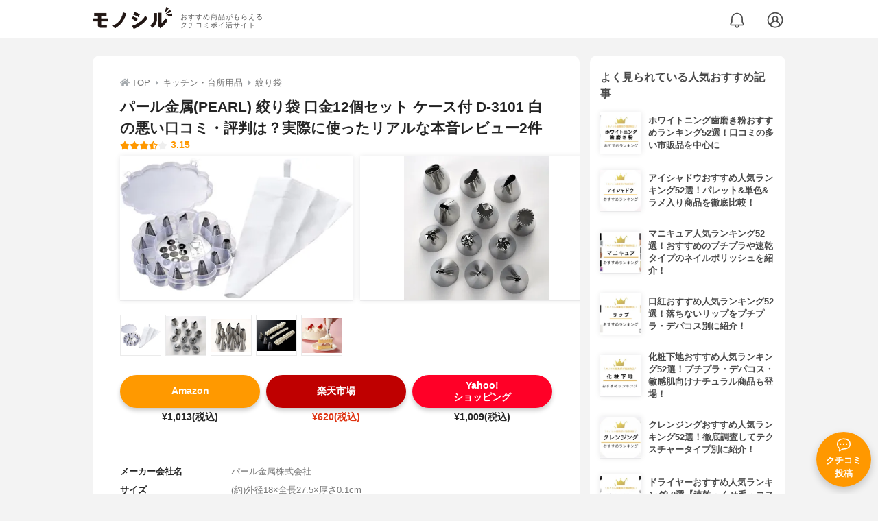

--- FILE ---
content_type: text/html; charset=utf-8
request_url: https://monocil.jp/items/11308/
body_size: 16610
content:
<!DOCTYPE html><html class="no-js" lang="ja"><head><meta charset="utf-8"/><meta content="width=device-width, initial-scale=1, viewport-fit=cover" name="viewport"/><meta content="on" http-equiv="x-dns-prefetch-control"/><title>パール金属(PEARL) 絞り袋 口金12個セット ケース付 D-3101 白の悪い口コミ・評判は？実際に使ったリアルな本音レビュー2件 | モノシル</title><script async="">document.documentElement.classList.remove("no-js")</script><link crossorigin="" href="//storage.monocil.jp" rel="preconnect dns-prefetch"/><link href="//www.googletagmanager.com" rel="preconnect dns-prefetch"/><link href="//www.google-analytics.com" rel="dns-prefetch"/><link href="//www.googleadservices.com" rel="dns-prefetch"/><link href="//googleads.g.doubleclick.net" rel="dns-prefetch"/><meta content="index,follow" name="robots"/><meta content="パール金属(PEARL) 絞り袋 口金12個セット ケース付 D-3101 白の良い点・悪い点がわかるリアルな口コミ2件と、「モノシル」が検証・本音レビューしたデータから、自分に合ったおすすめ商品を比較表で探せます。価格・料金やコスパのよさだけでなく、、使い方のコツも簡単にチェック。" name="description"/><meta content="口コミ,クチコミ,評価,評判,おすすめ,オススメ,絞り袋,価格,値段,料金,コスパ,使用感,検証,レビュー,最安値,絞り袋 口金12個セット ケース付 D-3101 白" name="keywords"/><meta content="モノシル" name="author"/><meta content="summary_large_image" name="twitter:card"/><meta content="@monocil_jp" name="twitter:site"/><meta content="https://storage.monocil.jp/item_images/8c795f92-0b8a-4bc5-bb4d-73a86388ad58.jpg" name="thumbnail"/><meta content="https://storage.monocil.jp/item_images/8c795f92-0b8a-4bc5-bb4d-73a86388ad58.jpg" property="og:image"/><meta content="https://monocil.jp/items/11308/" property="og:url"/><meta content="パール金属(PEARL) 絞り袋 口金12個セット ケース付 D-3101 白の悪い口コミ・評判は？実際に使ったリアルな本音レビュー2件" property="og:title"/><meta content="website" property="og:type"/><meta content="パール金属(PEARL) 絞り袋 口金12個セット ケース付 D-3101 白の良い点・悪い点がわかるリアルな口コミ2件と、「モノシル」が検証・本音レビューしたデータから、自分に合ったおすすめ商品を比較表で探せます。価格・料金やコスパのよさだけでなく、、使い方のコツも簡単にチェック。" property="og:description"/><meta content="モノシル" property="og:site_name"/><meta content="ja_JP" property="og:locale"/><meta content="101949925008231" property="fb:admins"/><meta content="acf446edea54c81db5ba3ddece72d2c0" name="p:domain_verify"/><link href="https://storage.monocil.jp/static/common/favicon/favicon.ico" rel="icon" type="image/x-icon"/><link href="https://storage.monocil.jp/static/common/favicon/favicon.ico" rel="shortcut icon" type="image/x-icon"/><link href="https://storage.monocil.jp/static/common/favicon/apple-touch-icon.png" rel="apple-touch-icon" sizes="180x180"/><meta content="モノシル" name="apple-mobile-web-app-title"/><meta content="モノシル" name="application-name"/><meta content="#f3f3f3" name="msapplication-TileColor"/><meta content="#f3f3f3" name="theme-color"/><link href="https://monocil.jp/items/11308/" rel="canonical"/><link href="https://monocil.jp/feed/category-rankings/" rel="alternate" title="モノシル » ランキングフィード" type="application/rss+xml"/><link as="style" href="https://storage.monocil.jp/static/common/scss/main.css" rel="stylesheet preload" type="text/css"/><script defer="">const likeApiUrl='https://monocil.jp/reviews/like/';const likeImgUrl='https://storage.monocil.jp/static/common/svg/heart_outline.svg';const likedImgUrl='https://storage.monocil.jp/static/common/svg/heart.svg';const registerUrl='https://monocil.jp/users/me/login/';</script><link as="script" href="https://storage.monocil.jp/static/common/js/main.min.js" rel="preload"/><script defer="" src="https://storage.monocil.jp/static/common/js/main.min.js" type="text/javascript"></script><script>(function(w,d,s,l,i){w[l]=w[l]||[];w[l].push({'gtm.start':
      new Date().getTime(),event:'gtm.js'});var f=d.getElementsByTagName(s)[0],
      j=d.createElement(s),dl=l!='dataLayer'?'&l='+l:'';j.async=true;j.src=
      'https://www.googletagmanager.com/gtm.js?id='+i+dl;f.parentNode.insertBefore(j,f);
      })(window,document,'script','dataLayer','GTM-P59CKPP');</script><script type="application/ld+json">{"@context": "http://schema.org/", "@type": "Product", "aggregateRating": {"@type": "AggregateRating", "ratingCount": "2", "ratingValue": "3.151"}, "author": {"@type": "Person", "image": "https://storage.monocil.jp/static/common/img/default_ogp.png", "name": "モノシル", "sameAs": ["https://monocil.jp/", "https://twitter.com/monocil_jp", "https://www.instagram.com/monocil_jp/", "https://www.pinterest.jp/monocil_jp/"]}, "brand": {"@type": "Brand", "name": "パール金属(PEARL)"}, "dateModified": "2022-12-08 01:46:06.051532+00:00", "datePublished": "2020-12-28 22:46:51.338238+00:00", "description": "パール金属(PEARL) 絞り袋 口金12個セット ケース付 D-3101 白の良い点・悪い点がわかるリアルな口コミ2件と、「モノシル」が検証・本音レビューしたデータから、自分に合ったおすすめ商品を比較表で探せます。価格・料金やコスパのよさだけでなく、、使い方のコツも簡単にチェック。", "image": "https://storage.monocil.jp/item_images/8c795f92-0b8a-4bc5-bb4d-73a86388ad58.jpg", "mainEntityOfPage": {"@id": "https://monocil.jp/items/11308/", "@type": "WebPage"}, "name": "パール金属(PEARL) 絞り袋 口金12個セット ケース付 D-3101 白", "offers": {"@type": "AggregateOffer", "lowPrice": "620", "priceCurrency": "JPY"}, "publisher": {"@id": "https://dot-a.co.jp/", "@type": "Organization", "name": "株式会社ドットエー"}, "review": {"@type": "Review", "author": {"@type": "Person", "image": "https://storage.monocil.jp/static/common/img/default_ogp.png", "name": "モノシル", "sameAs": ["https://monocil.jp/", "https://twitter.com/monocil_jp", "https://www.instagram.com/monocil_jp/", "https://www.pinterest.jp/monocil_jp/"]}, "reviewRating": {"@type": "Rating", "ratingValue": "3.151"}}}</script></head><body><noscript><iframe height="0" src="https://www.googletagmanager.com/ns.html?id=GTM-P59CKPP" style="display:none;visibility:hidden" width="0"></iframe></noscript><header class="header"><div class="header__wrapper"><div class="header-logo"><a class="header-logo__link" href="https://monocil.jp/"><img alt="モノシル | おすすめ商品がもらえるクチコミポイ活サイト" class="header-logo__img" height="103" loading="eager" src="https://storage.monocil.jp/static/common/img/logo.png" width="372"/></a><p class="header-logo__subtitle">おすすめ商品がもらえる<br/>クチコミポイ活サイト</p></div><div class="header-link"><a class="header-link__notification" href="https://monocil.jp/notifications/list/" id="notification"><img alt="通知ページ" class="" height="27" loading="eager" src="https://storage.monocil.jp/static/common/svg/bell.svg" width="27"/></a> <a class="header-link__user" href="/users/me/login/"><img alt="ユーザーログイン・新規登録ページ" class="" height="28" loading="eager" src="https://storage.monocil.jp/static/common/svg/user.svg" width="28"/></a></div></div></header><a class="btn-review-post" href="https://monocil.jp/reviews/new/"><div class="btn-review-post__wrapper"><img alt="口コミ・評判投稿" class="btn-review-post__img lazy" data-src="https://storage.monocil.jp/static/common/svg/comment.svg" height="20" loading="lazy" src="[data-uri]" width="20"/><noscript><img alt="口コミ・評判投稿" class="btn-review-post__img lazy" height="20" loading="lazy" src="https://storage.monocil.jp/static/common/svg/comment.svg" width="20"/></noscript><p class="btn-review-post__txt">クチコミ<br/>投稿</p></div></a><div class="wrap"><main class="main"><header class="page-header page-header--conn-article"><nav class="breadcrumb"><ol class="breadcrumb__list" itemscope="" itemtype="http://schema.org/BreadcrumbList"><li class="breadcrumb__li" itemprop="itemListElement" itemscope="" itemtype="http://schema.org/ListItem"><a class="breadcrumb__link" href="https://monocil.jp/" itemprop="item"><div class="breadcrumb__icon-wrapper--home"><img alt="HOME" class="breadcrumb__icon--home" height="14" loading="eager" src="https://storage.monocil.jp/static/common/svg/home.svg" width="14"/></div><span itemprop="name">TOP</span></a><meta content="1" itemprop="position"/></li><li class="breadcrumb__li" itemprop="itemListElement" itemscope="" itemtype="http://schema.org/ListItem"><div class="breadcrumb__icon-wrapper"><img alt="キッチン・台所用品" class="breadcrumb__icon" height="13" loading="eager" src="https://storage.monocil.jp/static/common/svg/caret_right.svg" width="5"/></div><a class="breadcrumb__link" href="https://monocil.jp/categories/rankings/1/" itemprop="item"><span itemprop="name">キッチン・台所用品</span></a><meta content="2" itemprop="position"/></li><li class="breadcrumb__li" itemprop="itemListElement" itemscope="" itemtype="http://schema.org/ListItem"><div class="breadcrumb__icon-wrapper"><img alt="絞り袋" class="breadcrumb__icon lazy" data-src="https://storage.monocil.jp/static/common/svg/caret_right.svg" height="13" loading="lazy" src="[data-uri]" width="5"/><noscript><img alt="絞り袋" class="breadcrumb__icon lazy" height="13" loading="lazy" src="https://storage.monocil.jp/static/common/svg/caret_right.svg" width="5"/></noscript></div><a class="breadcrumb__link" href="https://monocil.jp/articles/113157/" itemprop="item"><span itemprop="name">絞り袋</span></a><meta content="3" itemprop="position"/></li></ol></nav><div class="product-detail-header"><div class="product-detail-header__wrapper"><h1 class="product-detail-header__title">パール金属(PEARL) 絞り袋 口金12個セット ケース付 D-3101 白の悪い口コミ・評判は？実際に使ったリアルな本音レビュー2件</h1><div class="rate-star"><span class="rate-star__star"><img alt="★" data-src="https://storage.monocil.jp/static/common/svg/star.svg" height="14" loading="lazy" src="https://storage.monocil.jp/static/common/svg/star.svg" width="14"/><img alt="★" data-src="https://storage.monocil.jp/static/common/svg/star.svg" height="14" loading="lazy" src="https://storage.monocil.jp/static/common/svg/star.svg" width="14"/><img alt="★" data-src="https://storage.monocil.jp/static/common/svg/star.svg" height="14" loading="lazy" src="https://storage.monocil.jp/static/common/svg/star.svg" width="14"/><img alt="★" data-src="https://storage.monocil.jp/static/common/svg/star_half.svg" height="13" loading="lazy" src="https://storage.monocil.jp/static/common/svg/star_half.svg" width="13"/><img alt="☆" data-src="https://storage.monocil.jp/static/common/svg/star_empty.svg" height="14" loading="lazy" src="https://storage.monocil.jp/static/common/svg/star_empty.svg" width="14"/></span><span class="rate-star__rate">3.15</span></div></div><ul class="product-img-list"><li class="product-img-list__li"><a aria-label="パール金属(PEARL) 絞り袋 口金12個セット ケース付 D-3101 白の商品画像1 " class="product-img-list__img-wrapper" data-caption="パール金属(PEARL) 絞り袋 口金12個セット ケース付 D-3101 白の商品画像1 " data-fancybox="product-11308__imglist" href="
https://storage.monocil.jp/shrink-image/item_images/8c795f92-0b8a-4bc5-bb4d-73a86388ad58.jpg.webp?width=750&amp;height=750"><picture><source srcset="https://storage.monocil.jp/shrink-image/item_images/8c795f92-0b8a-4bc5-bb4d-73a86388ad58.jpg.webp?width=375&amp;height=375" type="image/webp"/><img alt="パール金属(PEARL) 絞り袋 口金12個セット ケース付 D-3101 白の商品画像1 " class="product-img-list__img" height="375" loading="eager" src="https://storage.monocil.jp/item_images/8c795f92-0b8a-4bc5-bb4d-73a86388ad58.jpg" width="375"/></picture></a></li><li class="product-img-list__li"><a aria-label="パール金属(PEARL) 絞り袋 口金12個セット ケース付 D-3101 白の商品画像2 " class="product-img-list__img-wrapper" data-caption="パール金属(PEARL) 絞り袋 口金12個セット ケース付 D-3101 白の商品画像2 " data-fancybox="product-11308__imglist" href="
https://storage.monocil.jp/shrink-image/item_images/0e916364-7ec7-4d0b-b956-7e322e436765.jpg.webp?width=750&amp;height=750"><picture><source srcset="https://storage.monocil.jp/shrink-image/item_images/0e916364-7ec7-4d0b-b956-7e322e436765.jpg.webp?width=375&amp;height=375" type="image/webp"/><img alt="パール金属(PEARL) 絞り袋 口金12個セット ケース付 D-3101 白の商品画像2 " class="product-img-list__img" height="375" loading="eager" src="https://storage.monocil.jp/item_images/0e916364-7ec7-4d0b-b956-7e322e436765.jpg" width="375"/></picture></a></li><li class="product-img-list__li"><a aria-label="パール金属(PEARL) 絞り袋 口金12個セット ケース付 D-3101 白の商品画像3 " class="product-img-list__img-wrapper" data-caption="パール金属(PEARL) 絞り袋 口金12個セット ケース付 D-3101 白の商品画像3 " data-fancybox="product-11308__imglist" href="
https://storage.monocil.jp/shrink-image/item_images/3895a114-d144-4716-b983-4bf90167e83d.jpg.webp?width=750&amp;height=750"><picture><source srcset="https://storage.monocil.jp/shrink-image/item_images/3895a114-d144-4716-b983-4bf90167e83d.jpg.webp?width=375&amp;height=375" type="image/webp"/><img alt="パール金属(PEARL) 絞り袋 口金12個セット ケース付 D-3101 白の商品画像3 " class="product-img-list__img" height="375" loading="eager" src="https://storage.monocil.jp/item_images/3895a114-d144-4716-b983-4bf90167e83d.jpg" width="375"/></picture></a></li><li class="product-img-list__li"><a aria-label="パール金属(PEARL) 絞り袋 口金12個セット ケース付 D-3101 白の商品画像4 " class="product-img-list__img-wrapper" data-caption="パール金属(PEARL) 絞り袋 口金12個セット ケース付 D-3101 白の商品画像4 " data-fancybox="product-11308__imglist" href="
https://storage.monocil.jp/shrink-image/item_images/da29adba-eac1-4f1b-a05d-23b517b4868d.jpg.webp?width=750&amp;height=750"><picture><source data-srcset="https://storage.monocil.jp/shrink-image/item_images/da29adba-eac1-4f1b-a05d-23b517b4868d.jpg.webp?width=375&amp;height=375" type="image/webp"/><img alt="パール金属(PEARL) 絞り袋 口金12個セット ケース付 D-3101 白の商品画像4 " class="product-img-list__img lazy" data-src="https://storage.monocil.jp/item_images/da29adba-eac1-4f1b-a05d-23b517b4868d.jpg" height="375" loading="lazy" src="[data-uri]" width="375"/></picture><noscript><picture><source srcset="https://storage.monocil.jp/shrink-image/item_images/da29adba-eac1-4f1b-a05d-23b517b4868d.jpg.webp?width=375&amp;height=375" type="image/webp"/><img alt="パール金属(PEARL) 絞り袋 口金12個セット ケース付 D-3101 白の商品画像4 " class="product-img-list__img lazy" height="375" loading="lazy" src="https://storage.monocil.jp/item_images/da29adba-eac1-4f1b-a05d-23b517b4868d.jpg" width="375"/></picture></noscript></a></li><li class="product-img-list__li"><a aria-label="パール金属(PEARL) 絞り袋 口金12個セット ケース付 D-3101 白の商品画像5 " class="product-img-list__img-wrapper" data-caption="パール金属(PEARL) 絞り袋 口金12個セット ケース付 D-3101 白の商品画像5 " data-fancybox="product-11308__imglist" href="
https://storage.monocil.jp/shrink-image/item_images/5d7d78f7-ec03-4786-acfe-54dfafd77884.jpg.webp?width=750&amp;height=750"><picture><source data-srcset="https://storage.monocil.jp/shrink-image/item_images/5d7d78f7-ec03-4786-acfe-54dfafd77884.jpg.webp?width=375&amp;height=375" type="image/webp"/><img alt="パール金属(PEARL) 絞り袋 口金12個セット ケース付 D-3101 白の商品画像5 " class="product-img-list__img lazy" data-src="https://storage.monocil.jp/item_images/5d7d78f7-ec03-4786-acfe-54dfafd77884.jpg" height="375" loading="lazy" src="[data-uri]" width="375"/></picture><noscript><picture><source srcset="https://storage.monocil.jp/shrink-image/item_images/5d7d78f7-ec03-4786-acfe-54dfafd77884.jpg.webp?width=375&amp;height=375" type="image/webp"/><img alt="パール金属(PEARL) 絞り袋 口金12個セット ケース付 D-3101 白の商品画像5 " class="product-img-list__img lazy" height="375" loading="lazy" src="https://storage.monocil.jp/item_images/5d7d78f7-ec03-4786-acfe-54dfafd77884.jpg" width="375"/></picture></noscript></a></li></ul><ul class="product-thumb-list"><li class="product-thumb-list__li"><a aria-label="パール金属(PEARL) 絞り袋 口金12個セット ケース付 D-3101 白の商品画像サムネ1 " class="product-thumb-list__img-wrapper" data-caption="パール金属(PEARL) 絞り袋 口金12個セット ケース付 D-3101 白の商品画像サムネ1 " data-fancybox="product-11308__thumblist" href="
https://storage.monocil.jp/shrink-image/item_images/8c795f92-0b8a-4bc5-bb4d-73a86388ad58.jpg.webp?width=750&amp;height=750"><picture><source data-srcset="https://storage.monocil.jp/shrink-image/item_images/8c795f92-0b8a-4bc5-bb4d-73a86388ad58.jpg.webp?width=375&amp;height=375" type="image/webp"/><img alt="パール金属(PEARL) 絞り袋 口金12個セット ケース付 D-3101 白の商品画像サムネ1 " class="product-thumb-list__img lazy" data-src="https://storage.monocil.jp/item_images/8c795f92-0b8a-4bc5-bb4d-73a86388ad58.jpg" height="375" loading="lazy" src="[data-uri]" width="375"/></picture><noscript><picture><source srcset="https://storage.monocil.jp/shrink-image/item_images/8c795f92-0b8a-4bc5-bb4d-73a86388ad58.jpg.webp?width=375&amp;height=375" type="image/webp"/><img alt="パール金属(PEARL) 絞り袋 口金12個セット ケース付 D-3101 白の商品画像サムネ1 " class="product-thumb-list__img lazy" height="375" loading="lazy" src="https://storage.monocil.jp/item_images/8c795f92-0b8a-4bc5-bb4d-73a86388ad58.jpg" width="375"/></picture></noscript></a></li><li class="product-thumb-list__li"><a aria-label="パール金属(PEARL) 絞り袋 口金12個セット ケース付 D-3101 白の商品画像サムネ2 " class="product-thumb-list__img-wrapper" data-caption="パール金属(PEARL) 絞り袋 口金12個セット ケース付 D-3101 白の商品画像サムネ2 " data-fancybox="product-11308__thumblist" href="
https://storage.monocil.jp/shrink-image/item_images/0e916364-7ec7-4d0b-b956-7e322e436765.jpg.webp?width=750&amp;height=750"><picture><source data-srcset="https://storage.monocil.jp/shrink-image/item_images/0e916364-7ec7-4d0b-b956-7e322e436765.jpg.webp?width=375&amp;height=375" type="image/webp"/><img alt="パール金属(PEARL) 絞り袋 口金12個セット ケース付 D-3101 白の商品画像サムネ2 " class="product-thumb-list__img lazy" data-src="https://storage.monocil.jp/item_images/0e916364-7ec7-4d0b-b956-7e322e436765.jpg" height="375" loading="lazy" src="[data-uri]" width="375"/></picture><noscript><picture><source srcset="https://storage.monocil.jp/shrink-image/item_images/0e916364-7ec7-4d0b-b956-7e322e436765.jpg.webp?width=375&amp;height=375" type="image/webp"/><img alt="パール金属(PEARL) 絞り袋 口金12個セット ケース付 D-3101 白の商品画像サムネ2 " class="product-thumb-list__img lazy" height="375" loading="lazy" src="https://storage.monocil.jp/item_images/0e916364-7ec7-4d0b-b956-7e322e436765.jpg" width="375"/></picture></noscript></a></li><li class="product-thumb-list__li"><a aria-label="パール金属(PEARL) 絞り袋 口金12個セット ケース付 D-3101 白の商品画像サムネ3 " class="product-thumb-list__img-wrapper" data-caption="パール金属(PEARL) 絞り袋 口金12個セット ケース付 D-3101 白の商品画像サムネ3 " data-fancybox="product-11308__thumblist" href="
https://storage.monocil.jp/shrink-image/item_images/3895a114-d144-4716-b983-4bf90167e83d.jpg.webp?width=750&amp;height=750"><picture><source data-srcset="https://storage.monocil.jp/shrink-image/item_images/3895a114-d144-4716-b983-4bf90167e83d.jpg.webp?width=375&amp;height=375" type="image/webp"/><img alt="パール金属(PEARL) 絞り袋 口金12個セット ケース付 D-3101 白の商品画像サムネ3 " class="product-thumb-list__img lazy" data-src="https://storage.monocil.jp/item_images/3895a114-d144-4716-b983-4bf90167e83d.jpg" height="375" loading="lazy" src="[data-uri]" width="375"/></picture><noscript><picture><source srcset="https://storage.monocil.jp/shrink-image/item_images/3895a114-d144-4716-b983-4bf90167e83d.jpg.webp?width=375&amp;height=375" type="image/webp"/><img alt="パール金属(PEARL) 絞り袋 口金12個セット ケース付 D-3101 白の商品画像サムネ3 " class="product-thumb-list__img lazy" height="375" loading="lazy" src="https://storage.monocil.jp/item_images/3895a114-d144-4716-b983-4bf90167e83d.jpg" width="375"/></picture></noscript></a></li><li class="product-thumb-list__li"><a aria-label="パール金属(PEARL) 絞り袋 口金12個セット ケース付 D-3101 白の商品画像サムネ4 " class="product-thumb-list__img-wrapper" data-caption="パール金属(PEARL) 絞り袋 口金12個セット ケース付 D-3101 白の商品画像サムネ4 " data-fancybox="product-11308__thumblist" href="
https://storage.monocil.jp/shrink-image/item_images/da29adba-eac1-4f1b-a05d-23b517b4868d.jpg.webp?width=750&amp;height=750"><picture><source data-srcset="https://storage.monocil.jp/shrink-image/item_images/da29adba-eac1-4f1b-a05d-23b517b4868d.jpg.webp?width=375&amp;height=375" type="image/webp"/><img alt="パール金属(PEARL) 絞り袋 口金12個セット ケース付 D-3101 白の商品画像サムネ4 " class="product-thumb-list__img lazy" data-src="https://storage.monocil.jp/item_images/da29adba-eac1-4f1b-a05d-23b517b4868d.jpg" height="375" loading="lazy" src="[data-uri]" width="375"/></picture><noscript><picture><source srcset="https://storage.monocil.jp/shrink-image/item_images/da29adba-eac1-4f1b-a05d-23b517b4868d.jpg.webp?width=375&amp;height=375" type="image/webp"/><img alt="パール金属(PEARL) 絞り袋 口金12個セット ケース付 D-3101 白の商品画像サムネ4 " class="product-thumb-list__img lazy" height="375" loading="lazy" src="https://storage.monocil.jp/item_images/da29adba-eac1-4f1b-a05d-23b517b4868d.jpg" width="375"/></picture></noscript></a></li><li class="product-thumb-list__li"><a aria-label="パール金属(PEARL) 絞り袋 口金12個セット ケース付 D-3101 白の商品画像サムネ5 " class="product-thumb-list__img-wrapper" data-caption="パール金属(PEARL) 絞り袋 口金12個セット ケース付 D-3101 白の商品画像サムネ5 " data-fancybox="product-11308__thumblist" href="
https://storage.monocil.jp/shrink-image/item_images/5d7d78f7-ec03-4786-acfe-54dfafd77884.jpg.webp?width=750&amp;height=750"><picture><source data-srcset="https://storage.monocil.jp/shrink-image/item_images/5d7d78f7-ec03-4786-acfe-54dfafd77884.jpg.webp?width=375&amp;height=375" type="image/webp"/><img alt="パール金属(PEARL) 絞り袋 口金12個セット ケース付 D-3101 白の商品画像サムネ5 " class="product-thumb-list__img lazy" data-src="https://storage.monocil.jp/item_images/5d7d78f7-ec03-4786-acfe-54dfafd77884.jpg" height="375" loading="lazy" src="[data-uri]" width="375"/></picture><noscript><picture><source srcset="https://storage.monocil.jp/shrink-image/item_images/5d7d78f7-ec03-4786-acfe-54dfafd77884.jpg.webp?width=375&amp;height=375" type="image/webp"/><img alt="パール金属(PEARL) 絞り袋 口金12個セット ケース付 D-3101 白の商品画像サムネ5 " class="product-thumb-list__img lazy" height="375" loading="lazy" src="https://storage.monocil.jp/item_images/5d7d78f7-ec03-4786-acfe-54dfafd77884.jpg" width="375"/></picture></noscript></a></li></ul></div></header><article><div class="product-details"><div class="product-ec-links"><div class="product-ec-links__btn-link-wrapper"><a class="product-ec-links__btn-link--amazon" href="https://monocil.jp/elinks/?pid=11308&amp;ltype=amazon" rel="nofollow noopener noreferrer" target="_blank">Amazon</a><p class="product-ec-links__price">¥1,013(税込)</p></div><div class="product-ec-links__btn-link-wrapper"><a class="product-ec-links__btn-link--rakuten" href="https://monocil.jp/elinks/?pid=11308&amp;ltype=rakuten" rel="nofollow noopener noreferrer" target="_blank">楽天市場</a><p class="product-ec-links__price--cheapest">¥620(税込)</p></div><div class="product-ec-links__btn-link-wrapper"><a class="product-ec-links__btn-link--yahoo" href="https://monocil.jp/elinks/?pid=11308&amp;ltype=yahoo" rel="nofollow noopener noreferrer" target="_blank">Yahoo!<br/>ショッピング</a><p class="product-ec-links__price">¥1,009(税込)</p></div></div><div class="product-feature-monocil-eval"><table class="product-feature-monocil-eval__table"><colgroup><col style="width: 36%;"/><col style="width: 14%;"/><col style="width: 36%;"/><col style="width: 14%;"/></colgroup><tbody></tbody></table></div><div class="product-badge"><ul class="product-badge__list"></ul></div><div class="product-feature-others"><table class="product-feature-others__table"><tbody class="product-feature-others__tbody product-feature-others__tbody--grad-mask" id="productFeatureTableBody"><tr class="product-feature-others__tr"><th class="product-feature-others__th">メーカー会社名</th><td class="product-feature-others__td">パール金属株式会社</td></tr><tr class="product-feature-others__tr"><th class="product-feature-others__th">サイズ</th><td class="product-feature-others__td">(約)外径18×全長27.5×厚さ0.1cm</td></tr><tr class="product-feature-others__tr"><th class="product-feature-others__th">重さ</th><td class="product-feature-others__td">-</td></tr><tr class="product-feature-others__tr"><th class="product-feature-others__th">カラー展開</th><td class="product-feature-others__td">クリア</td></tr><tr class="product-feature-others__tr"><th class="product-feature-others__th">タイプ</th><td class="product-feature-others__td">絞り袋タイプ</td></tr><tr class="product-feature-others__tr"><th class="product-feature-others__th">再利用</th><td class="product-feature-others__td">可</td></tr><tr class="product-feature-others__tr"><th class="product-feature-others__th">耐冷性</th><td class="product-feature-others__td">-</td></tr><tr class="product-feature-others__tr"><th class="product-feature-others__th">耐熱性</th><td class="product-feature-others__td">-</td></tr><tr class="product-feature-others__tr"><th class="product-feature-others__th">口金付属</th><td class="product-feature-others__td">有（12種類・ステンレス製）</td></tr></tbody></table><button class="product-feature-others__see-more-btn" id="seeMoreTableBodyBtn">もっと見る</button></div><div class="product-details__links"><div class="product-details__link-wrapper"><a class="product-details__link--bug-report" href="https://docs.google.com/forms/d/e/1FAIpQLSePhjLJg-ZW0PdaoogcO2_KuhTffEPbOgdq9UGJg97w-a0GeQ/viewform?entry.1533327067=/items/11308/
&amp;entry.1279297879=-
&amp;entry.857740421=Mozilla/5.0 (Macintosh; Intel Mac OS X 10_15_7) AppleWebKit/537.36 (KHTML, like Gecko) Chrome/131.0.0.0 Safari/537.36; ClaudeBot/1.0; +claudebot@anthropic.com)"><img alt="?" class="product-details__icon--bug-report lazy" data-src="https://storage.monocil.jp/static/common/svg/question.svg" height="11" loading="lazy" src="[data-uri]" width="11"/><noscript><img alt="?" class="product-details__icon--bug-report lazy" height="11" loading="lazy" src="https://storage.monocil.jp/static/common/svg/question.svg" width="11"/></noscript>記載情報ミス報告</a></div></div></div><div class="divider"></div><section class="list-container--reviews"><div class="list-tab"><div class="list-tab__tabs--reviews"><div class="list-tab__tab-item"><h2 class="list-tab__tab-item-title">クチコミ・評判(2)</h2></div></div></div><div class="divider"></div><ul class="review-list"><li class="review-list__li"><div class="review-container"><div class="review-container__header"><div class="review-container__prof"><a class="review-container__prof-link" href="https://monocil.jp/users/YuY6EQPSYvcrvjJ/"><div class="review-container__prof-img-wrapper"><picture><source data-srcset="https://storage.monocil.jp/shrink-image/user_icons/5cbf3f64-5a46-4bab-9572-33511199a5e4.png.webp?width=88&amp;height=88" type="image/webp"/><img alt="ひより / のプロフィール画像" class="review-container__prof-img lazy" data-src="https://storage.monocil.jp/user_icons/5cbf3f64-5a46-4bab-9572-33511199a5e4.png" height="88" loading="lazy" src="[data-uri]" width="88"/></picture><noscript><picture><source srcset="https://storage.monocil.jp/shrink-image/user_icons/5cbf3f64-5a46-4bab-9572-33511199a5e4.png.webp?width=88&amp;height=88" type="image/webp"/><img alt="ひより / のプロフィール画像" class="review-container__prof-img lazy" height="88" loading="lazy" src="https://storage.monocil.jp/user_icons/5cbf3f64-5a46-4bab-9572-33511199a5e4.png" width="88"/></picture></noscript></div><div class="review-container__prof-txt-wrapper"><p class="review-container__prof-txt"><span class="bold">ひより</span></p></div></a></div></div><div class="review-container__main"><a class="review-container__link" href="https://monocil.jp/reviews/27230/"><ul class="review-container__img-list"><li class="review-container__img-li"><picture><source data-srcset="https://storage.monocil.jp/shrink-image/review_images/68cd3ce6-1227-45c9-95de-c514e17018f1.jpeg.webp?width=300&amp;height=300" type="image/webp"/><img alt="パール金属(PEARL) 絞り袋 口金12個セット ケース付 D-3101 白の良い点・メリットに関するひよりさんの口コミ画像1" class="review-container__img lazy" data-src="https://storage.monocil.jp/review_images/68cd3ce6-1227-45c9-95de-c514e17018f1.jpeg" height="300" loading="lazy" src="[data-uri]" width="300"/></picture><noscript><picture><source srcset="https://storage.monocil.jp/shrink-image/review_images/68cd3ce6-1227-45c9-95de-c514e17018f1.jpeg.webp?width=300&amp;height=300" type="image/webp"/><img alt="パール金属(PEARL) 絞り袋 口金12個セット ケース付 D-3101 白の良い点・メリットに関するひよりさんの口コミ画像1" class="review-container__img lazy" height="300" loading="lazy" src="https://storage.monocil.jp/review_images/68cd3ce6-1227-45c9-95de-c514e17018f1.jpeg" width="300"/></picture></noscript></li><li class="review-container__img-li"><picture><source data-srcset="https://storage.monocil.jp/shrink-image/review_images/dbc6ded7-e6c6-4c7b-92a5-aff669d81a03.jpeg.webp?width=300&amp;height=300" type="image/webp"/><img alt="パール金属(PEARL) 絞り袋 口金12個セット ケース付 D-3101 白の良い点・メリットに関するひよりさんの口コミ画像2" class="review-container__img lazy" data-src="https://storage.monocil.jp/review_images/dbc6ded7-e6c6-4c7b-92a5-aff669d81a03.jpeg" height="300" loading="lazy" src="[data-uri]" width="300"/></picture><noscript><picture><source srcset="https://storage.monocil.jp/shrink-image/review_images/dbc6ded7-e6c6-4c7b-92a5-aff669d81a03.jpeg.webp?width=300&amp;height=300" type="image/webp"/><img alt="パール金属(PEARL) 絞り袋 口金12個セット ケース付 D-3101 白の良い点・メリットに関するひよりさんの口コミ画像2" class="review-container__img lazy" height="300" loading="lazy" src="https://storage.monocil.jp/review_images/dbc6ded7-e6c6-4c7b-92a5-aff669d81a03.jpeg" width="300"/></picture></noscript></li><li class="review-container__img-li"></li></ul><div class="review-container__detail-wrapper"><div class="rate-star"><span class="rate-star__star"><img alt="★" data-src="https://storage.monocil.jp/static/common/svg/star.svg" height="14" loading="lazy" src="https://storage.monocil.jp/static/common/svg/star.svg" width="14"/><img alt="★" data-src="https://storage.monocil.jp/static/common/svg/star.svg" height="14" loading="lazy" src="https://storage.monocil.jp/static/common/svg/star.svg" width="14"/><img alt="★" data-src="https://storage.monocil.jp/static/common/svg/star.svg" height="14" loading="lazy" src="https://storage.monocil.jp/static/common/svg/star.svg" width="14"/><img alt="★" data-src="https://storage.monocil.jp/static/common/svg/star.svg" height="14" loading="lazy" src="https://storage.monocil.jp/static/common/svg/star.svg" width="14"/><img alt="★" data-src="https://storage.monocil.jp/static/common/svg/star.svg" height="14" loading="lazy" src="https://storage.monocil.jp/static/common/svg/star.svg" width="14"/></span><span class="rate-star__rate">5.00</span></div><h3 class="review-container__title">これ一つでﾊﾟﾃｨｼｴ気分☺️口金&amp;絞り袋</h3><p class="review-container__desc">悪いとこひとつもなかった！・口金の種類が豊富 →ケーキの飾りとかにぴったり！なんにでも使える・絞り袋がしっかりしている →本物のパティシエ…<span class="review-container__desc-see-more">続きを見る</span></p></div></a></div><div class="review-container__footer"><div class="review-container__reaction"><button class="review-container__like-btn" id="likeBtn27230" onclick="like(27230)"><img alt="いいねハート" class="like lazy" data-src="https://storage.monocil.jp/static/common/svg/heart_outline.svg" height="28" loading="lazy" src="[data-uri]" width="28"/><noscript><img alt="いいねハート" class="like lazy" height="28" loading="lazy" src="https://storage.monocil.jp/static/common/svg/heart_outline.svg" width="28"/></noscript></button></div><a href="https://monocil.jp/items/11308/"><div class="review-container__product"><div class="review-container__product-img-wrapper"><picture><source data-srcset="https://storage.monocil.jp/shrink-image/item_images/8c795f92-0b8a-4bc5-bb4d-73a86388ad58.jpg.webp?width=88&amp;height=88" type="image/webp"/><img alt="パール金属(PEARL) 絞り袋 口金12個セット ケース付 D-3101 白" class="review-container__product-img lazy" data-src="https://storage.monocil.jp/item_images/8c795f92-0b8a-4bc5-bb4d-73a86388ad58.jpg" height="88" loading="lazy" src="[data-uri]" width="88"/></picture><noscript><picture><source srcset="https://storage.monocil.jp/shrink-image/item_images/8c795f92-0b8a-4bc5-bb4d-73a86388ad58.jpg.webp?width=88&amp;height=88" type="image/webp"/><img alt="パール金属(PEARL) 絞り袋 口金12個セット ケース付 D-3101 白" class="review-container__product-img lazy" height="88" loading="lazy" src="https://storage.monocil.jp/item_images/8c795f92-0b8a-4bc5-bb4d-73a86388ad58.jpg" width="88"/></picture></noscript></div><div class="review-container__product-name"><p class="review-container__product-txt">パール金属(PEARL)</p><p class="review-container__product-txt">絞り袋 口金12個セット ケース付 D-3101 白</p></div></div></a></div></div></li><li class="review-list__li"><div class="review-container"><div class="review-container__header"><div class="review-container__prof"><a class="review-container__prof-link" href="https://monocil.jp/users/hirosigeokuno1981/"><div class="review-container__prof-img-wrapper"><picture><source data-srcset="https://storage.monocil.jp/shrink-image/user_icons/696856c8-7583-40d0-a0e0-2b03a7074eca.jpg.webp?width=88&amp;height=88" type="image/webp"/><img alt="奥野　博繁 / 男性のプロフィール画像" class="review-container__prof-img lazy" data-src="https://storage.monocil.jp/user_icons/696856c8-7583-40d0-a0e0-2b03a7074eca.jpg" height="88" loading="lazy" src="[data-uri]" width="88"/></picture><noscript><picture><source srcset="https://storage.monocil.jp/shrink-image/user_icons/696856c8-7583-40d0-a0e0-2b03a7074eca.jpg.webp?width=88&amp;height=88" type="image/webp"/><img alt="奥野　博繁 / 男性のプロフィール画像" class="review-container__prof-img lazy" height="88" loading="lazy" src="https://storage.monocil.jp/user_icons/696856c8-7583-40d0-a0e0-2b03a7074eca.jpg" width="88"/></picture></noscript></div><div class="review-container__prof-txt-wrapper"><p class="review-container__prof-txt">元パティシエ / ダイエットライター</p><p class="review-container__prof-txt"><span class="bold">奥野 博繁</span></p></div></a></div></div><div class="review-container__main"><a class="review-container__link" href="https://monocil.jp/reviews/25256/"><div class="review-container__detail-wrapper"><div class="rate-star"><span class="rate-star__star"><img alt="★" data-src="https://storage.monocil.jp/static/common/svg/star.svg" height="14" loading="lazy" src="https://storage.monocil.jp/static/common/svg/star.svg" width="14"/><img alt="★" data-src="https://storage.monocil.jp/static/common/svg/star.svg" height="14" loading="lazy" src="https://storage.monocil.jp/static/common/svg/star.svg" width="14"/><img alt="★" data-src="https://storage.monocil.jp/static/common/svg/star.svg" height="14" loading="lazy" src="https://storage.monocil.jp/static/common/svg/star.svg" width="14"/><img alt="★" data-src="https://storage.monocil.jp/static/common/svg/star.svg" height="14" loading="lazy" src="https://storage.monocil.jp/static/common/svg/star.svg" width="14"/><img alt="☆" data-src="https://storage.monocil.jp/static/common/svg/star_empty.svg" height="14" loading="lazy" src="https://storage.monocil.jp/static/common/svg/star_empty.svg" width="14"/></span><span class="rate-star__rate">4.00</span></div><h3 class="review-container__title">満足です！</h3><p class="review-container__desc">プラスチックのジョイントをセットして使うので、クリームが入った状態でも口金を交換できるのが斬新でした！種類も基本の形は一通り揃うので問題なし！ただ、耐久性はあま…<span class="review-container__desc-see-more">続きを見る</span></p></div></a></div><div class="review-container__footer"><div class="review-container__reaction"><button class="review-container__like-btn" id="likeBtn25256" onclick="like(25256)"><img alt="いいねハート" class="like lazy" data-src="https://storage.monocil.jp/static/common/svg/heart_outline.svg" height="28" loading="lazy" src="[data-uri]" width="28"/><noscript><img alt="いいねハート" class="like lazy" height="28" loading="lazy" src="https://storage.monocil.jp/static/common/svg/heart_outline.svg" width="28"/></noscript></button></div><a href="https://monocil.jp/items/11308/"><div class="review-container__product"><div class="review-container__product-img-wrapper"><picture><source data-srcset="https://storage.monocil.jp/shrink-image/item_images/8c795f92-0b8a-4bc5-bb4d-73a86388ad58.jpg.webp?width=88&amp;height=88" type="image/webp"/><img alt="パール金属(PEARL) 絞り袋 口金12個セット ケース付 D-3101 白" class="review-container__product-img lazy" data-src="https://storage.monocil.jp/item_images/8c795f92-0b8a-4bc5-bb4d-73a86388ad58.jpg" height="88" loading="lazy" src="[data-uri]" width="88"/></picture><noscript><picture><source srcset="https://storage.monocil.jp/shrink-image/item_images/8c795f92-0b8a-4bc5-bb4d-73a86388ad58.jpg.webp?width=88&amp;height=88" type="image/webp"/><img alt="パール金属(PEARL) 絞り袋 口金12個セット ケース付 D-3101 白" class="review-container__product-img lazy" height="88" loading="lazy" src="https://storage.monocil.jp/item_images/8c795f92-0b8a-4bc5-bb4d-73a86388ad58.jpg" width="88"/></picture></noscript></div><div class="review-container__product-name"><p class="review-container__product-txt">パール金属(PEARL)</p><p class="review-container__product-txt">絞り袋 口金12個セット ケース付 D-3101 白</p></div></div></a></div></div></li></ul></section><nav aria-label="ページネーション" class="pagination"><ul class="pagination__list"><li class="pagination__li"><span aria-current="page" class="pagination__txt--current">1</span></li></ul></nav><section class="list-container"><div class="list-container__header"><h2 class="list-container__title">絞り袋おすすめランキング</h2></div><ul class="product-slide-list"><li class="product-slide-list__li"><a href="https://monocil.jp/items/11240/"><div class="product-slide-list__li-content-wrapper"><p class="rank-num--1">1位</p><div class="product-slide-list__img-wrapper"><picture><source data-srcset="https://storage.monocil.jp/shrink-image/item_images/8c36ad01-20d9-4aca-8f2c-69edb6cc1a4a.jpg.webp?width=375&amp;height=375" type="image/webp"/><img alt="絞り袋おすすめ商品：VKING(ブイキング) 絞り袋 6点口金 クリーム絞り出し袋" class="product-slide-list__img lazy" data-src="https://storage.monocil.jp/item_images/8c36ad01-20d9-4aca-8f2c-69edb6cc1a4a.jpg" height="375" loading="lazy" src="[data-uri]" width="375"/></picture><noscript><picture><source srcset="https://storage.monocil.jp/shrink-image/item_images/8c36ad01-20d9-4aca-8f2c-69edb6cc1a4a.jpg.webp?width=375&amp;height=375" type="image/webp"/><img alt="絞り袋おすすめ商品：VKING(ブイキング) 絞り袋 6点口金 クリーム絞り出し袋" class="product-slide-list__img lazy" height="375" loading="lazy" src="https://storage.monocil.jp/item_images/8c36ad01-20d9-4aca-8f2c-69edb6cc1a4a.jpg" width="375"/></picture></noscript></div><p class="product-slide-list__txt-brand-name">VKING(ブイキング)</p><p class="product-slide-list__txt-products-name">絞り袋 6点口金 クリーム絞り出し袋</p><div class="rate-star"><span class="rate-star__star"><img alt="★" data-src="https://storage.monocil.jp/static/common/svg/star.svg" height="14" loading="lazy" src="https://storage.monocil.jp/static/common/svg/star.svg" width="14"/><img alt="★" data-src="https://storage.monocil.jp/static/common/svg/star.svg" height="14" loading="lazy" src="https://storage.monocil.jp/static/common/svg/star.svg" width="14"/><img alt="★" data-src="https://storage.monocil.jp/static/common/svg/star.svg" height="14" loading="lazy" src="https://storage.monocil.jp/static/common/svg/star.svg" width="14"/><img alt="★" data-src="https://storage.monocil.jp/static/common/svg/star_half.svg" height="13" loading="lazy" src="https://storage.monocil.jp/static/common/svg/star_half.svg" width="13"/><img alt="☆" data-src="https://storage.monocil.jp/static/common/svg/star_empty.svg" height="14" loading="lazy" src="https://storage.monocil.jp/static/common/svg/star_empty.svg" width="14"/></span><span class="rate-star__rate">3.15</span></div><p class="product-slide-list__txt-price">¥1,046</p></div></a></li><li class="product-slide-list__li"><a href="https://monocil.jp/items/11243/"><div class="product-slide-list__li-content-wrapper"><p class="rank-num--2">2位</p><div class="product-slide-list__img-wrapper"><picture><source data-srcset="https://storage.monocil.jp/shrink-image/item_images/219b0a07-744e-4c4f-bbf1-8b2f99eb14e9.jpg.webp?width=375&amp;height=375" type="image/webp"/><img alt="絞り袋おすすめ商品：PRO SERIES(プロシリーズ) マーポール 絞り出し袋 No.12" class="product-slide-list__img lazy" data-src="https://storage.monocil.jp/item_images/219b0a07-744e-4c4f-bbf1-8b2f99eb14e9.jpg" height="375" loading="lazy" src="[data-uri]" width="375"/></picture><noscript><picture><source srcset="https://storage.monocil.jp/shrink-image/item_images/219b0a07-744e-4c4f-bbf1-8b2f99eb14e9.jpg.webp?width=375&amp;height=375" type="image/webp"/><img alt="絞り袋おすすめ商品：PRO SERIES(プロシリーズ) マーポール 絞り出し袋 No.12" class="product-slide-list__img lazy" height="375" loading="lazy" src="https://storage.monocil.jp/item_images/219b0a07-744e-4c4f-bbf1-8b2f99eb14e9.jpg" width="375"/></picture></noscript></div><p class="product-slide-list__txt-brand-name">PRO SERIES(プロシリーズ)</p><p class="product-slide-list__txt-products-name">マーポール 絞り出し袋 No.12</p><div class="rate-star"><span class="rate-star__star"><img alt="★" data-src="https://storage.monocil.jp/static/common/svg/star.svg" height="14" loading="lazy" src="https://storage.monocil.jp/static/common/svg/star.svg" width="14"/><img alt="★" data-src="https://storage.monocil.jp/static/common/svg/star.svg" height="14" loading="lazy" src="https://storage.monocil.jp/static/common/svg/star.svg" width="14"/><img alt="★" data-src="https://storage.monocil.jp/static/common/svg/star.svg" height="14" loading="lazy" src="https://storage.monocil.jp/static/common/svg/star.svg" width="14"/><img alt="★" data-src="https://storage.monocil.jp/static/common/svg/star_half.svg" height="13" loading="lazy" src="https://storage.monocil.jp/static/common/svg/star_half.svg" width="13"/><img alt="☆" data-src="https://storage.monocil.jp/static/common/svg/star_empty.svg" height="14" loading="lazy" src="https://storage.monocil.jp/static/common/svg/star_empty.svg" width="14"/></span><span class="rate-star__rate">3.15</span></div><p class="product-slide-list__txt-price">¥742</p></div></a></li><li class="product-slide-list__li"><a href="https://monocil.jp/items/11244/"><div class="product-slide-list__li-content-wrapper"><p class="rank-num--3">3位</p><div class="product-slide-list__img-wrapper"><picture><source data-srcset="https://storage.monocil.jp/shrink-image/item_images/9a0d51e9-0e3c-4994-9895-65f858ff0599.jpg.webp?width=375&amp;height=375" type="image/webp"/><img alt="絞り袋おすすめ商品：TIGER CROWN(タイガークラウン) 絞り出し袋 10インチ 3432" class="product-slide-list__img lazy" data-src="https://storage.monocil.jp/item_images/9a0d51e9-0e3c-4994-9895-65f858ff0599.jpg" height="375" loading="lazy" src="[data-uri]" width="375"/></picture><noscript><picture><source srcset="https://storage.monocil.jp/shrink-image/item_images/9a0d51e9-0e3c-4994-9895-65f858ff0599.jpg.webp?width=375&amp;height=375" type="image/webp"/><img alt="絞り袋おすすめ商品：TIGER CROWN(タイガークラウン) 絞り出し袋 10インチ 3432" class="product-slide-list__img lazy" height="375" loading="lazy" src="https://storage.monocil.jp/item_images/9a0d51e9-0e3c-4994-9895-65f858ff0599.jpg" width="375"/></picture></noscript></div><p class="product-slide-list__txt-brand-name">TIGER CROWN(タイガークラウン)</p><p class="product-slide-list__txt-products-name">絞り出し袋 10インチ 3432</p><div class="rate-star"><span class="rate-star__star"><img alt="★" data-src="https://storage.monocil.jp/static/common/svg/star.svg" height="14" loading="lazy" src="https://storage.monocil.jp/static/common/svg/star.svg" width="14"/><img alt="★" data-src="https://storage.monocil.jp/static/common/svg/star.svg" height="14" loading="lazy" src="https://storage.monocil.jp/static/common/svg/star.svg" width="14"/><img alt="★" data-src="https://storage.monocil.jp/static/common/svg/star.svg" height="14" loading="lazy" src="https://storage.monocil.jp/static/common/svg/star.svg" width="14"/><img alt="★" data-src="https://storage.monocil.jp/static/common/svg/star_half.svg" height="13" loading="lazy" src="https://storage.monocil.jp/static/common/svg/star_half.svg" width="13"/><img alt="☆" data-src="https://storage.monocil.jp/static/common/svg/star_empty.svg" height="14" loading="lazy" src="https://storage.monocil.jp/static/common/svg/star_empty.svg" width="14"/></span><span class="rate-star__rate">3.15</span></div><p class="product-slide-list__txt-price">¥519</p></div></a></li><li class="product-slide-list__li"><a href="https://monocil.jp/items/11307/"><div class="product-slide-list__li-content-wrapper"><p class="rank-num">4位</p><div class="product-slide-list__img-wrapper"><picture><source data-srcset="https://storage.monocil.jp/shrink-image/item_images/974d92b8-e653-468b-a0b7-0c9c7c5cf265.jpg.webp?width=375&amp;height=375" type="image/webp"/><img alt="絞り袋おすすめ商品：パール金属(PEARL) アンテノア クッキー・クリーム 絞り袋 6枚入 D-3448 クリア" class="product-slide-list__img lazy" data-src="https://storage.monocil.jp/item_images/974d92b8-e653-468b-a0b7-0c9c7c5cf265.jpg" height="375" loading="lazy" src="[data-uri]" width="375"/></picture><noscript><picture><source srcset="https://storage.monocil.jp/shrink-image/item_images/974d92b8-e653-468b-a0b7-0c9c7c5cf265.jpg.webp?width=375&amp;height=375" type="image/webp"/><img alt="絞り袋おすすめ商品：パール金属(PEARL) アンテノア クッキー・クリーム 絞り袋 6枚入 D-3448 クリア" class="product-slide-list__img lazy" height="375" loading="lazy" src="https://storage.monocil.jp/item_images/974d92b8-e653-468b-a0b7-0c9c7c5cf265.jpg" width="375"/></picture></noscript></div><p class="product-slide-list__txt-brand-name">パール金属(PEARL)</p><p class="product-slide-list__txt-products-name">アンテノア クッキー・クリーム 絞り袋 6枚入 D-3448 クリア</p><div class="rate-star"><span class="rate-star__star"><img alt="★" data-src="https://storage.monocil.jp/static/common/svg/star.svg" height="14" loading="lazy" src="https://storage.monocil.jp/static/common/svg/star.svg" width="14"/><img alt="★" data-src="https://storage.monocil.jp/static/common/svg/star.svg" height="14" loading="lazy" src="https://storage.monocil.jp/static/common/svg/star.svg" width="14"/><img alt="★" data-src="https://storage.monocil.jp/static/common/svg/star.svg" height="14" loading="lazy" src="https://storage.monocil.jp/static/common/svg/star.svg" width="14"/><img alt="★" data-src="https://storage.monocil.jp/static/common/svg/star_half.svg" height="13" loading="lazy" src="https://storage.monocil.jp/static/common/svg/star_half.svg" width="13"/><img alt="☆" data-src="https://storage.monocil.jp/static/common/svg/star_empty.svg" height="14" loading="lazy" src="https://storage.monocil.jp/static/common/svg/star_empty.svg" width="14"/></span><span class="rate-star__rate">3.15</span></div><p class="product-slide-list__txt-price">¥218</p></div></a></li><li class="product-slide-list__li"><a href="https://monocil.jp/items/11308/"><div class="product-slide-list__li-content-wrapper"><p class="rank-num">5位</p><div class="product-slide-list__img-wrapper"><picture><source data-srcset="https://storage.monocil.jp/shrink-image/item_images/8c795f92-0b8a-4bc5-bb4d-73a86388ad58.jpg.webp?width=375&amp;height=375" type="image/webp"/><img alt="絞り袋おすすめ商品：パール金属(PEARL) 絞り袋 口金12個セット ケース付 D-3101 白" class="product-slide-list__img lazy" data-src="https://storage.monocil.jp/item_images/8c795f92-0b8a-4bc5-bb4d-73a86388ad58.jpg" height="375" loading="lazy" src="[data-uri]" width="375"/></picture><noscript><picture><source srcset="https://storage.monocil.jp/shrink-image/item_images/8c795f92-0b8a-4bc5-bb4d-73a86388ad58.jpg.webp?width=375&amp;height=375" type="image/webp"/><img alt="絞り袋おすすめ商品：パール金属(PEARL) 絞り袋 口金12個セット ケース付 D-3101 白" class="product-slide-list__img lazy" height="375" loading="lazy" src="https://storage.monocil.jp/item_images/8c795f92-0b8a-4bc5-bb4d-73a86388ad58.jpg" width="375"/></picture></noscript></div><p class="product-slide-list__txt-brand-name">パール金属(PEARL)</p><p class="product-slide-list__txt-products-name">絞り袋 口金12個セット ケース付 D-3101 白</p><div class="rate-star"><span class="rate-star__star"><img alt="★" data-src="https://storage.monocil.jp/static/common/svg/star.svg" height="14" loading="lazy" src="https://storage.monocil.jp/static/common/svg/star.svg" width="14"/><img alt="★" data-src="https://storage.monocil.jp/static/common/svg/star.svg" height="14" loading="lazy" src="https://storage.monocil.jp/static/common/svg/star.svg" width="14"/><img alt="★" data-src="https://storage.monocil.jp/static/common/svg/star.svg" height="14" loading="lazy" src="https://storage.monocil.jp/static/common/svg/star.svg" width="14"/><img alt="★" data-src="https://storage.monocil.jp/static/common/svg/star_half.svg" height="13" loading="lazy" src="https://storage.monocil.jp/static/common/svg/star_half.svg" width="13"/><img alt="☆" data-src="https://storage.monocil.jp/static/common/svg/star_empty.svg" height="14" loading="lazy" src="https://storage.monocil.jp/static/common/svg/star_empty.svg" width="14"/></span><span class="rate-star__rate">3.15</span><span class="rate-star__reviews-cnt">(2)</span></div><p class="product-slide-list__txt-price">¥620</p></div></a></li></ul><div class="list-container__see-more-link-wrapper"><a class="list-container__see-more-link" href="https://monocil.jp/articles/113157/">絞り袋ランキングをもっと見る</a></div></section><div class="divider"></div><section class="list-container"><div class="list-container__header"><h2 class="list-container__title">パール金属(PEARL) 絞り袋 口金12個セット ケース付 D-3101 白の類似商品：評価・料金比較表</h2></div><div class="product-comp-table"><table class="product-comp-table__table"><tbody><tr><th class="product-comp-table__th">商品名</th><td class="product-comp-table__td--main"><a href="https://monocil.jp/items/7957/"><div class="product-comp-table__img-wrapper"><picture><source data-srcset="https://storage.monocil.jp/shrink-image/item_images/5c44332b-783b-4f71-b702-c33670c57b00.jpg.webp?width=375&amp;height=375" type="image/webp"/><img alt="TKG(ティーケージー) スーパー泡立 BAW01007" class="product-comp-table__img lazy" data-src="https://storage.monocil.jp/item_images/5c44332b-783b-4f71-b702-c33670c57b00.jpg" height="375" loading="lazy" src="[data-uri]" width="375"/></picture><noscript><picture><source srcset="https://storage.monocil.jp/shrink-image/item_images/5c44332b-783b-4f71-b702-c33670c57b00.jpg.webp?width=375&amp;height=375" type="image/webp"/><img alt="TKG(ティーケージー) スーパー泡立 BAW01007" class="product-comp-table__img lazy" height="375" loading="lazy" src="https://storage.monocil.jp/item_images/5c44332b-783b-4f71-b702-c33670c57b00.jpg" width="375"/></picture></noscript></div><p class="product-comp-table__txt">TKG(ティーケージー)<br/>スーパー泡立 BAW01007</p></a></td><td class="product-comp-table__td--main"><a href="https://monocil.jp/items/7961/"><div class="product-comp-table__img-wrapper"><picture><source data-srcset="https://storage.monocil.jp/shrink-image/item_images/9c1c911c-1cb3-4e5c-af52-072d606811a6.jpg.webp?width=375&amp;height=375" type="image/webp"/><img alt="Aning(アニング) 泡立て器" class="product-comp-table__img lazy" data-src="https://storage.monocil.jp/item_images/9c1c911c-1cb3-4e5c-af52-072d606811a6.jpg" height="375" loading="lazy" src="[data-uri]" width="375"/></picture><noscript><picture><source srcset="https://storage.monocil.jp/shrink-image/item_images/9c1c911c-1cb3-4e5c-af52-072d606811a6.jpg.webp?width=375&amp;height=375" type="image/webp"/><img alt="Aning(アニング) 泡立て器" class="product-comp-table__img lazy" height="375" loading="lazy" src="https://storage.monocil.jp/item_images/9c1c911c-1cb3-4e5c-af52-072d606811a6.jpg" width="375"/></picture></noscript></div><p class="product-comp-table__txt">Aning(アニング)<br/>泡立て器</p></a></td><td class="product-comp-table__td--main"><a href="https://monocil.jp/items/9123/"><div class="product-comp-table__img-wrapper"><picture><source data-srcset="https://storage.monocil.jp/shrink-image/item_images/059b4151-7eb3-4ba5-88b4-333faab66a79.jpg.webp?width=375&amp;height=375" type="image/webp"/><img alt="富澤商店(TOMIZ) アルミカップ110cc　フタ付 / 10組" class="product-comp-table__img lazy" data-src="https://storage.monocil.jp/item_images/059b4151-7eb3-4ba5-88b4-333faab66a79.jpg" height="375" loading="lazy" src="[data-uri]" width="375"/></picture><noscript><picture><source srcset="https://storage.monocil.jp/shrink-image/item_images/059b4151-7eb3-4ba5-88b4-333faab66a79.jpg.webp?width=375&amp;height=375" type="image/webp"/><img alt="富澤商店(TOMIZ) アルミカップ110cc　フタ付 / 10組" class="product-comp-table__img lazy" height="375" loading="lazy" src="https://storage.monocil.jp/item_images/059b4151-7eb3-4ba5-88b4-333faab66a79.jpg" width="375"/></picture></noscript></div><p class="product-comp-table__txt">富澤商店(TOMIZ)<br/>アルミカップ110cc フタ付 / 10組</p></a></td><td class="product-comp-table__td--main"><a href="https://monocil.jp/items/9149/"><div class="product-comp-table__img-wrapper"><picture><source data-srcset="https://storage.monocil.jp/shrink-image/item_images/51147b8b-ce92-4714-9e95-fcfa337106b0.jpg.webp?width=375&amp;height=375" type="image/webp"/><img alt="WECK(ウェック) Tulip Shape 200ml WE-762" class="product-comp-table__img lazy" data-src="https://storage.monocil.jp/item_images/51147b8b-ce92-4714-9e95-fcfa337106b0.jpg" height="375" loading="lazy" src="[data-uri]" width="375"/></picture><noscript><picture><source srcset="https://storage.monocil.jp/shrink-image/item_images/51147b8b-ce92-4714-9e95-fcfa337106b0.jpg.webp?width=375&amp;height=375" type="image/webp"/><img alt="WECK(ウェック) Tulip Shape 200ml WE-762" class="product-comp-table__img lazy" height="375" loading="lazy" src="https://storage.monocil.jp/item_images/51147b8b-ce92-4714-9e95-fcfa337106b0.jpg" width="375"/></picture></noscript></div><p class="product-comp-table__txt">WECK(ウェック)<br/>Tulip Shape 200ml WE-762</p></a></td><td class="product-comp-table__td--main"><a href="https://monocil.jp/items/9426/"><div class="product-comp-table__img-wrapper"><picture><source data-srcset="https://storage.monocil.jp/shrink-image/item_images/8ff0e276-656e-4fa8-b88e-54f862a8b2ba.jpg.webp?width=375&amp;height=375" type="image/webp"/><img alt="霜鳥製作所(SHIMOTORI CORPORATION) シェル マドレーヌ型 B-023" class="product-comp-table__img lazy" data-src="https://storage.monocil.jp/item_images/8ff0e276-656e-4fa8-b88e-54f862a8b2ba.jpg" height="375" loading="lazy" src="[data-uri]" width="375"/></picture><noscript><picture><source srcset="https://storage.monocil.jp/shrink-image/item_images/8ff0e276-656e-4fa8-b88e-54f862a8b2ba.jpg.webp?width=375&amp;height=375" type="image/webp"/><img alt="霜鳥製作所(SHIMOTORI CORPORATION) シェル マドレーヌ型 B-023" class="product-comp-table__img lazy" height="375" loading="lazy" src="https://storage.monocil.jp/item_images/8ff0e276-656e-4fa8-b88e-54f862a8b2ba.jpg" width="375"/></picture></noscript></div><p class="product-comp-table__txt">霜鳥製作所(SHIMOTORI CORPORATION)<br/>シェル マドレーヌ型 B-023</p></a></td><td class="product-comp-table__td--main"><a href="https://monocil.jp/items/9519/"><div class="product-comp-table__img-wrapper"><picture><source data-srcset="https://storage.monocil.jp/shrink-image/item_images/a5ce603d-9ab2-46a0-a566-e618e82c427f.jpg.webp?width=375&amp;height=375" type="image/webp"/><img alt="cotta(コッタ) ティファニー マドレーヌコキーユ型(9個取) 085867" class="product-comp-table__img lazy" data-src="https://storage.monocil.jp/item_images/a5ce603d-9ab2-46a0-a566-e618e82c427f.jpg" height="375" loading="lazy" src="[data-uri]" width="375"/></picture><noscript><picture><source srcset="https://storage.monocil.jp/shrink-image/item_images/a5ce603d-9ab2-46a0-a566-e618e82c427f.jpg.webp?width=375&amp;height=375" type="image/webp"/><img alt="cotta(コッタ) ティファニー マドレーヌコキーユ型(9個取) 085867" class="product-comp-table__img lazy" height="375" loading="lazy" src="https://storage.monocil.jp/item_images/a5ce603d-9ab2-46a0-a566-e618e82c427f.jpg" width="375"/></picture></noscript></div><p class="product-comp-table__txt">cotta(コッタ)<br/>ティファニー マドレーヌコキーユ型(9個取) 085867</p></a></td><td class="product-comp-table__td--main"><a href="https://monocil.jp/items/9520/"><div class="product-comp-table__img-wrapper"><picture><source data-srcset="https://storage.monocil.jp/shrink-image/item_images/13f6da9c-e1e5-4d13-b248-9501d1c8bee5.jpg.webp?width=375&amp;height=375" type="image/webp"/><img alt="ED-Lumos(イーディールモス) シリコン ルマドレーヌ型 20ケ レッド" class="product-comp-table__img lazy" data-src="https://storage.monocil.jp/item_images/13f6da9c-e1e5-4d13-b248-9501d1c8bee5.jpg" height="375" loading="lazy" src="[data-uri]" width="375"/></picture><noscript><picture><source srcset="https://storage.monocil.jp/shrink-image/item_images/13f6da9c-e1e5-4d13-b248-9501d1c8bee5.jpg.webp?width=375&amp;height=375" type="image/webp"/><img alt="ED-Lumos(イーディールモス) シリコン ルマドレーヌ型 20ケ レッド" class="product-comp-table__img lazy" height="375" loading="lazy" src="https://storage.monocil.jp/item_images/13f6da9c-e1e5-4d13-b248-9501d1c8bee5.jpg" width="375"/></picture></noscript></div><p class="product-comp-table__txt">ED-Lumos(イーディールモス)<br/>シリコン ルマドレーヌ型 20ケ レッド</p></a></td><td class="product-comp-table__td--main"><a href="https://monocil.jp/items/9545/"><div class="product-comp-table__img-wrapper"><picture><source data-srcset="https://storage.monocil.jp/shrink-image/item_images/b5acf4a4-dded-4f85-8283-52553210bbcd.jpg.webp?width=375&amp;height=375" type="image/webp"/><img alt="ソラトブフライパン マフィン天板 (マフィン型6ヶ付)ブラック" class="product-comp-table__img lazy" data-src="https://storage.monocil.jp/item_images/b5acf4a4-dded-4f85-8283-52553210bbcd.jpg" height="375" loading="lazy" src="[data-uri]" width="375"/></picture><noscript><picture><source srcset="https://storage.monocil.jp/shrink-image/item_images/b5acf4a4-dded-4f85-8283-52553210bbcd.jpg.webp?width=375&amp;height=375" type="image/webp"/><img alt="ソラトブフライパン マフィン天板 (マフィン型6ヶ付)ブラック" class="product-comp-table__img lazy" height="375" loading="lazy" src="https://storage.monocil.jp/item_images/b5acf4a4-dded-4f85-8283-52553210bbcd.jpg" width="375"/></picture></noscript></div><p class="product-comp-table__txt">ソラトブフライパン<br/>マフィン天板 (マフィン型6ヶ付)ブラック</p></a></td><td class="product-comp-table__td--main"><a href="https://monocil.jp/items/11795/"><div class="product-comp-table__img-wrapper"><picture><source data-srcset="https://storage.monocil.jp/shrink-image/item_images/05e054ed-3421-4b99-8b4c-fbb62f6e5e16.jpg.webp?width=375&amp;height=375" type="image/webp"/><img alt="Depoor(デプアー) 口金 38個セット" class="product-comp-table__img lazy" data-src="https://storage.monocil.jp/item_images/05e054ed-3421-4b99-8b4c-fbb62f6e5e16.jpg" height="375" loading="lazy" src="[data-uri]" width="375"/></picture><noscript><picture><source srcset="https://storage.monocil.jp/shrink-image/item_images/05e054ed-3421-4b99-8b4c-fbb62f6e5e16.jpg.webp?width=375&amp;height=375" type="image/webp"/><img alt="Depoor(デプアー) 口金 38個セット" class="product-comp-table__img lazy" height="375" loading="lazy" src="https://storage.monocil.jp/item_images/05e054ed-3421-4b99-8b4c-fbb62f6e5e16.jpg" width="375"/></picture></noscript></div><p class="product-comp-table__txt">Depoor(デプアー)<br/>口金 38個セット</p></a></td><td class="product-comp-table__td--main"><a href="https://monocil.jp/items/11808/"><div class="product-comp-table__img-wrapper"><picture><source data-srcset="https://storage.monocil.jp/shrink-image/item_images/f3eb831b-bb3d-4742-8b89-15fc8b2d5e88.jpg.webp?width=375&amp;height=375" type="image/webp"/><img alt="Kingsie 絞り口金 15個セット" class="product-comp-table__img lazy" data-src="https://storage.monocil.jp/item_images/f3eb831b-bb3d-4742-8b89-15fc8b2d5e88.jpg" height="375" loading="lazy" src="[data-uri]" width="375"/></picture><noscript><picture><source srcset="https://storage.monocil.jp/shrink-image/item_images/f3eb831b-bb3d-4742-8b89-15fc8b2d5e88.jpg.webp?width=375&amp;height=375" type="image/webp"/><img alt="Kingsie 絞り口金 15個セット" class="product-comp-table__img lazy" height="375" loading="lazy" src="https://storage.monocil.jp/item_images/f3eb831b-bb3d-4742-8b89-15fc8b2d5e88.jpg" width="375"/></picture></noscript></div><p class="product-comp-table__txt">Kingsie<br/>絞り口金 15個セット</p></a></td><td class="product-comp-table__td--main"><a href="https://monocil.jp/items/12418/"><div class="product-comp-table__img-wrapper"><picture><source data-srcset="https://storage.monocil.jp/shrink-image/item_images/75285828-d436-4b09-910f-7f5a16cad323.jpg.webp?width=375&amp;height=375" type="image/webp"/><img alt="HARIO(ハリオ) クリーマーキュート CQT-45 ホワイト" class="product-comp-table__img lazy" data-src="https://storage.monocil.jp/item_images/75285828-d436-4b09-910f-7f5a16cad323.jpg" height="375" loading="lazy" src="[data-uri]" width="375"/></picture><noscript><picture><source srcset="https://storage.monocil.jp/shrink-image/item_images/75285828-d436-4b09-910f-7f5a16cad323.jpg.webp?width=375&amp;height=375" type="image/webp"/><img alt="HARIO(ハリオ) クリーマーキュート CQT-45 ホワイト" class="product-comp-table__img lazy" height="375" loading="lazy" src="https://storage.monocil.jp/item_images/75285828-d436-4b09-910f-7f5a16cad323.jpg" width="375"/></picture></noscript></div><p class="product-comp-table__txt">HARIO(ハリオ)<br/>クリーマーキュート CQT-45 ホワイト</p></a></td><td class="product-comp-table__td--main"><a href="https://monocil.jp/items/12424/"><div class="product-comp-table__img-wrapper"><picture><source data-srcset="https://storage.monocil.jp/shrink-image/item_images/8e8c0da2-dba1-4618-a6dc-ce2bbca4a1ee.jpg.webp?width=375&amp;height=375" type="image/webp"/><img alt="OXO(オクソー) エッグビーター 1126980" class="product-comp-table__img lazy" data-src="https://storage.monocil.jp/item_images/8e8c0da2-dba1-4618-a6dc-ce2bbca4a1ee.jpg" height="375" loading="lazy" src="[data-uri]" width="375"/></picture><noscript><picture><source srcset="https://storage.monocil.jp/shrink-image/item_images/8e8c0da2-dba1-4618-a6dc-ce2bbca4a1ee.jpg.webp?width=375&amp;height=375" type="image/webp"/><img alt="OXO(オクソー) エッグビーター 1126980" class="product-comp-table__img lazy" height="375" loading="lazy" src="https://storage.monocil.jp/item_images/8e8c0da2-dba1-4618-a6dc-ce2bbca4a1ee.jpg" width="375"/></picture></noscript></div><p class="product-comp-table__txt">OXO(オクソー)<br/>エッグビーター 1126980</p></a></td><td class="product-comp-table__td--main"><a href="https://monocil.jp/items/12686/"><div class="product-comp-table__img-wrapper"><picture><source data-srcset="https://storage.monocil.jp/shrink-image/item_images/cf66367d-e8d0-4eae-b5b8-a650e734cc68.jpg.webp?width=375&amp;height=375" type="image/webp"/><img alt="Kai House SELECT(カイハウスセレクト) カップ クローバー 大 3個セット 7.6cm" class="product-comp-table__img lazy" data-src="https://storage.monocil.jp/item_images/cf66367d-e8d0-4eae-b5b8-a650e734cc68.jpg" height="375" loading="lazy" src="[data-uri]" width="375"/></picture><noscript><picture><source srcset="https://storage.monocil.jp/shrink-image/item_images/cf66367d-e8d0-4eae-b5b8-a650e734cc68.jpg.webp?width=375&amp;height=375" type="image/webp"/><img alt="Kai House SELECT(カイハウスセレクト) カップ クローバー 大 3個セット 7.6cm" class="product-comp-table__img lazy" height="375" loading="lazy" src="https://storage.monocil.jp/item_images/cf66367d-e8d0-4eae-b5b8-a650e734cc68.jpg" width="375"/></picture></noscript></div><p class="product-comp-table__txt">Kai House SELECT(カイハウスセレクト)<br/>カップ クローバー 大 3個セット 7.6cm</p></a></td><td class="product-comp-table__td--main"><a href="https://monocil.jp/items/12745/"><div class="product-comp-table__img-wrapper"><picture><source data-srcset="https://storage.monocil.jp/shrink-image/item_images/feed7a33-2c2a-4162-8a63-f69859db72f1.jpg.webp?width=375&amp;height=375" type="image/webp"/><img alt="浅井商店 つなぎ目のないアルミトールシフォンケーキ型" class="product-comp-table__img lazy" data-src="https://storage.monocil.jp/item_images/feed7a33-2c2a-4162-8a63-f69859db72f1.jpg" height="375" loading="lazy" src="[data-uri]" width="375"/></picture><noscript><picture><source srcset="https://storage.monocil.jp/shrink-image/item_images/feed7a33-2c2a-4162-8a63-f69859db72f1.jpg.webp?width=375&amp;height=375" type="image/webp"/><img alt="浅井商店 つなぎ目のないアルミトールシフォンケーキ型" class="product-comp-table__img lazy" height="375" loading="lazy" src="https://storage.monocil.jp/item_images/feed7a33-2c2a-4162-8a63-f69859db72f1.jpg" width="375"/></picture></noscript></div><p class="product-comp-table__txt">浅井商店<br/>つなぎ目のないアルミトールシフォンケーキ型</p></a></td><td class="product-comp-table__td--main"><a href="https://monocil.jp/items/13203/"><div class="product-comp-table__img-wrapper"><picture><source data-srcset="https://storage.monocil.jp/shrink-image/item_images/85dd0425-3007-475b-b5e2-b5e777d00140.jpg.webp?width=375&amp;height=375" type="image/webp"/><img alt="silikomart(シリコマート) スモールフィナンシェ SF025" class="product-comp-table__img lazy" data-src="https://storage.monocil.jp/item_images/85dd0425-3007-475b-b5e2-b5e777d00140.jpg" height="375" loading="lazy" src="[data-uri]" width="375"/></picture><noscript><picture><source srcset="https://storage.monocil.jp/shrink-image/item_images/85dd0425-3007-475b-b5e2-b5e777d00140.jpg.webp?width=375&amp;height=375" type="image/webp"/><img alt="silikomart(シリコマート) スモールフィナンシェ SF025" class="product-comp-table__img lazy" height="375" loading="lazy" src="https://storage.monocil.jp/item_images/85dd0425-3007-475b-b5e2-b5e777d00140.jpg" width="375"/></picture></noscript></div><p class="product-comp-table__txt">silikomart(シリコマート)<br/>スモールフィナンシェ SF025</p></a></td><td class="product-comp-table__td--main"><a href="https://monocil.jp/items/13205/"><div class="product-comp-table__img-wrapper"><picture><source data-srcset="https://storage.monocil.jp/shrink-image/item_images/b393d2cf-6203-48b0-addf-7494c26df6aa.jpg.webp?width=375&amp;height=375" type="image/webp"/><img alt="silikomart(シリコマート) シリコンフレックス 半球 SF006" class="product-comp-table__img lazy" data-src="https://storage.monocil.jp/item_images/b393d2cf-6203-48b0-addf-7494c26df6aa.jpg" height="375" loading="lazy" src="[data-uri]" width="375"/></picture><noscript><picture><source srcset="https://storage.monocil.jp/shrink-image/item_images/b393d2cf-6203-48b0-addf-7494c26df6aa.jpg.webp?width=375&amp;height=375" type="image/webp"/><img alt="silikomart(シリコマート) シリコンフレックス 半球 SF006" class="product-comp-table__img lazy" height="375" loading="lazy" src="https://storage.monocil.jp/item_images/b393d2cf-6203-48b0-addf-7494c26df6aa.jpg" width="375"/></picture></noscript></div><p class="product-comp-table__txt">silikomart(シリコマート)<br/>シリコンフレックス 半球 SF006</p></a></td><td class="product-comp-table__td--main"><a href="https://monocil.jp/items/13393/"><div class="product-comp-table__img-wrapper"><picture><source data-srcset="https://storage.monocil.jp/shrink-image/item_images/f2c9bd7e-ae67-4e68-8a39-b73781bacdb7.jpg.webp?width=375&amp;height=375" type="image/webp"/><img alt="MATFER(マトファ) 口金 サントノーレ 80258 WKTU802" class="product-comp-table__img lazy" data-src="https://storage.monocil.jp/item_images/f2c9bd7e-ae67-4e68-8a39-b73781bacdb7.jpg" height="375" loading="lazy" src="[data-uri]" width="375"/></picture><noscript><picture><source srcset="https://storage.monocil.jp/shrink-image/item_images/f2c9bd7e-ae67-4e68-8a39-b73781bacdb7.jpg.webp?width=375&amp;height=375" type="image/webp"/><img alt="MATFER(マトファ) 口金 サントノーレ 80258 WKTU802" class="product-comp-table__img lazy" height="375" loading="lazy" src="https://storage.monocil.jp/item_images/f2c9bd7e-ae67-4e68-8a39-b73781bacdb7.jpg" width="375"/></picture></noscript></div><p class="product-comp-table__txt">MATFER(マトファ)<br/>口金 サントノーレ 80258 WKTU802</p></a></td><td class="product-comp-table__td--main"><a href="https://monocil.jp/items/13521/"><div class="product-comp-table__img-wrapper"><picture><source data-srcset="https://storage.monocil.jp/shrink-image/item_images/b1a6b72e-8216-4ac2-badc-e86aba574d56.jpg.webp?width=375&amp;height=375" type="image/webp"/><img alt="Formemory(フォーメモリー) 使い捨て絞り袋" class="product-comp-table__img lazy" data-src="https://storage.monocil.jp/item_images/b1a6b72e-8216-4ac2-badc-e86aba574d56.jpg" height="375" loading="lazy" src="[data-uri]" width="375"/></picture><noscript><picture><source srcset="https://storage.monocil.jp/shrink-image/item_images/b1a6b72e-8216-4ac2-badc-e86aba574d56.jpg.webp?width=375&amp;height=375" type="image/webp"/><img alt="Formemory(フォーメモリー) 使い捨て絞り袋" class="product-comp-table__img lazy" height="375" loading="lazy" src="https://storage.monocil.jp/item_images/b1a6b72e-8216-4ac2-badc-e86aba574d56.jpg" width="375"/></picture></noscript></div><p class="product-comp-table__txt">Formemory(フォーメモリー)<br/>使い捨て絞り袋</p></a></td><td class="product-comp-table__td--main"><a href="https://monocil.jp/items/13527/"><div class="product-comp-table__img-wrapper"><picture><source data-srcset="https://storage.monocil.jp/shrink-image/item_images/b63ddeb4-692d-4966-95e3-35af9f770554.jpg.webp?width=375&amp;height=375" type="image/webp"/><img alt="deviceSTYLE(デバイスタイル) Brunopasso ミルクフォーマー" class="product-comp-table__img lazy" data-src="https://storage.monocil.jp/item_images/b63ddeb4-692d-4966-95e3-35af9f770554.jpg" height="375" loading="lazy" src="[data-uri]" width="375"/></picture><noscript><picture><source srcset="https://storage.monocil.jp/shrink-image/item_images/b63ddeb4-692d-4966-95e3-35af9f770554.jpg.webp?width=375&amp;height=375" type="image/webp"/><img alt="deviceSTYLE(デバイスタイル) Brunopasso ミルクフォーマー" class="product-comp-table__img lazy" height="375" loading="lazy" src="https://storage.monocil.jp/item_images/b63ddeb4-692d-4966-95e3-35af9f770554.jpg" width="375"/></picture></noscript></div><p class="product-comp-table__txt">deviceSTYLE(デバイスタイル)<br/>Brunopasso ミルクフォーマー</p></a></td><td class="product-comp-table__td--main"><a href="https://monocil.jp/items/16452/"><div class="product-comp-table__img-wrapper"><picture><source data-srcset="https://storage.monocil.jp/shrink-image/item_images/bcc108cb-3f32-44a8-b966-0c8075d4d8e1.jpg.webp?width=375&amp;height=375" type="image/webp"/><img alt="cotta(コッタ) TXトレー オーバル S20" class="product-comp-table__img lazy" data-src="https://storage.monocil.jp/item_images/bcc108cb-3f32-44a8-b966-0c8075d4d8e1.jpg" height="375" loading="lazy" src="[data-uri]" width="375"/></picture><noscript><picture><source srcset="https://storage.monocil.jp/shrink-image/item_images/bcc108cb-3f32-44a8-b966-0c8075d4d8e1.jpg.webp?width=375&amp;height=375" type="image/webp"/><img alt="cotta(コッタ) TXトレー オーバル S20" class="product-comp-table__img lazy" height="375" loading="lazy" src="https://storage.monocil.jp/item_images/bcc108cb-3f32-44a8-b966-0c8075d4d8e1.jpg" width="375"/></picture></noscript></div><p class="product-comp-table__txt">cotta(コッタ)<br/>TXトレー オーバル S20</p></a></td><td class="product-comp-table__td--main"><a href="https://monocil.jp/items/98673/"><div class="product-comp-table__img-wrapper"><picture><source data-srcset="https://storage.monocil.jp/shrink-image/item_images/303952b6-f732-44e5-824c-8dcacc96c666.jpg.webp?width=375&amp;height=375" type="image/webp"/><img alt="PHIEKA(ピエカ) ミルクフォーマー" class="product-comp-table__img lazy" data-src="https://storage.monocil.jp/item_images/303952b6-f732-44e5-824c-8dcacc96c666.jpg" height="375" loading="lazy" src="[data-uri]" width="375"/></picture><noscript><picture><source srcset="https://storage.monocil.jp/shrink-image/item_images/303952b6-f732-44e5-824c-8dcacc96c666.jpg.webp?width=375&amp;height=375" type="image/webp"/><img alt="PHIEKA(ピエカ) ミルクフォーマー" class="product-comp-table__img lazy" height="375" loading="lazy" src="https://storage.monocil.jp/item_images/303952b6-f732-44e5-824c-8dcacc96c666.jpg" width="375"/></picture></noscript></div><p class="product-comp-table__txt">PHIEKA(ピエカ)<br/>ミルクフォーマー</p></a></td><td class="product-comp-table__td--main"><a href="https://monocil.jp/items/99225/"><div class="product-comp-table__img-wrapper"><picture><source data-srcset="https://storage.monocil.jp/shrink-image/item_images/51e991cb-4df6-4065-a56c-b6944601ecb4.jpg.webp?width=375&amp;height=375" type="image/webp"/><img alt="Nespresso(ネスプレッソ) エアロチーノ" class="product-comp-table__img lazy" data-src="https://storage.monocil.jp/item_images/51e991cb-4df6-4065-a56c-b6944601ecb4.jpg" height="375" loading="lazy" src="[data-uri]" width="375"/></picture><noscript><picture><source srcset="https://storage.monocil.jp/shrink-image/item_images/51e991cb-4df6-4065-a56c-b6944601ecb4.jpg.webp?width=375&amp;height=375" type="image/webp"/><img alt="Nespresso(ネスプレッソ) エアロチーノ" class="product-comp-table__img lazy" height="375" loading="lazy" src="https://storage.monocil.jp/item_images/51e991cb-4df6-4065-a56c-b6944601ecb4.jpg" width="375"/></picture></noscript></div><p class="product-comp-table__txt">Nespresso(ネスプレッソ)<br/>エアロチーノ</p></a></td></tr><tr><th class="product-comp-table__th">口コミ<br/>評価</th><td class="product-comp-table__td"><div class="rate-star"><span class="rate-star__star"><img alt="★" data-src="https://storage.monocil.jp/static/common/svg/star.svg" height="14" loading="lazy" src="https://storage.monocil.jp/static/common/svg/star.svg" width="14"/><img alt="★" data-src="https://storage.monocil.jp/static/common/svg/star.svg" height="14" loading="lazy" src="https://storage.monocil.jp/static/common/svg/star.svg" width="14"/><img alt="★" data-src="https://storage.monocil.jp/static/common/svg/star.svg" height="14" loading="lazy" src="https://storage.monocil.jp/static/common/svg/star.svg" width="14"/><img alt="★" data-src="https://storage.monocil.jp/static/common/svg/star_half.svg" height="13" loading="lazy" src="https://storage.monocil.jp/static/common/svg/star_half.svg" width="13"/><img alt="☆" data-src="https://storage.monocil.jp/static/common/svg/star_empty.svg" height="14" loading="lazy" src="https://storage.monocil.jp/static/common/svg/star_empty.svg" width="14"/></span><span class="rate-star__rate">3.10</span><span class="rate-star__reviews-cnt">(1)</span></div></td><td class="product-comp-table__td"><div class="rate-star"><span class="rate-star__star"><img alt="★" data-src="https://storage.monocil.jp/static/common/svg/star.svg" height="14" loading="lazy" src="https://storage.monocil.jp/static/common/svg/star.svg" width="14"/><img alt="★" data-src="https://storage.monocil.jp/static/common/svg/star.svg" height="14" loading="lazy" src="https://storage.monocil.jp/static/common/svg/star.svg" width="14"/><img alt="★" data-src="https://storage.monocil.jp/static/common/svg/star.svg" height="14" loading="lazy" src="https://storage.monocil.jp/static/common/svg/star.svg" width="14"/><img alt="★" data-src="https://storage.monocil.jp/static/common/svg/star_half.svg" height="13" loading="lazy" src="https://storage.monocil.jp/static/common/svg/star_half.svg" width="13"/><img alt="☆" data-src="https://storage.monocil.jp/static/common/svg/star_empty.svg" height="14" loading="lazy" src="https://storage.monocil.jp/static/common/svg/star_empty.svg" width="14"/></span><span class="rate-star__rate">3.06</span><span class="rate-star__reviews-cnt">(1)</span></div></td><td class="product-comp-table__td"><div class="rate-star"><span class="rate-star__star"><img alt="★" data-src="https://storage.monocil.jp/static/common/svg/star.svg" height="14" loading="lazy" src="https://storage.monocil.jp/static/common/svg/star.svg" width="14"/><img alt="★" data-src="https://storage.monocil.jp/static/common/svg/star.svg" height="14" loading="lazy" src="https://storage.monocil.jp/static/common/svg/star.svg" width="14"/><img alt="★" data-src="https://storage.monocil.jp/static/common/svg/star.svg" height="14" loading="lazy" src="https://storage.monocil.jp/static/common/svg/star.svg" width="14"/><img alt="★" data-src="https://storage.monocil.jp/static/common/svg/star_half.svg" height="13" loading="lazy" src="https://storage.monocil.jp/static/common/svg/star_half.svg" width="13"/><img alt="☆" data-src="https://storage.monocil.jp/static/common/svg/star_empty.svg" height="14" loading="lazy" src="https://storage.monocil.jp/static/common/svg/star_empty.svg" width="14"/></span><span class="rate-star__rate">3.14</span><span class="rate-star__reviews-cnt">(1)</span></div></td><td class="product-comp-table__td"><div class="rate-star"><span class="rate-star__star"><img alt="★" data-src="https://storage.monocil.jp/static/common/svg/star.svg" height="14" loading="lazy" src="https://storage.monocil.jp/static/common/svg/star.svg" width="14"/><img alt="★" data-src="https://storage.monocil.jp/static/common/svg/star.svg" height="14" loading="lazy" src="https://storage.monocil.jp/static/common/svg/star.svg" width="14"/><img alt="★" data-src="https://storage.monocil.jp/static/common/svg/star.svg" height="14" loading="lazy" src="https://storage.monocil.jp/static/common/svg/star.svg" width="14"/><img alt="★" data-src="https://storage.monocil.jp/static/common/svg/star_half.svg" height="13" loading="lazy" src="https://storage.monocil.jp/static/common/svg/star_half.svg" width="13"/><img alt="☆" data-src="https://storage.monocil.jp/static/common/svg/star_empty.svg" height="14" loading="lazy" src="https://storage.monocil.jp/static/common/svg/star_empty.svg" width="14"/></span><span class="rate-star__rate">3.11</span><span class="rate-star__reviews-cnt">(1)</span></div></td><td class="product-comp-table__td"><div class="rate-star"><span class="rate-star__star"><img alt="★" data-src="https://storage.monocil.jp/static/common/svg/star.svg" height="14" loading="lazy" src="https://storage.monocil.jp/static/common/svg/star.svg" width="14"/><img alt="★" data-src="https://storage.monocil.jp/static/common/svg/star.svg" height="14" loading="lazy" src="https://storage.monocil.jp/static/common/svg/star.svg" width="14"/><img alt="★" data-src="https://storage.monocil.jp/static/common/svg/star.svg" height="14" loading="lazy" src="https://storage.monocil.jp/static/common/svg/star.svg" width="14"/><img alt="★" data-src="https://storage.monocil.jp/static/common/svg/star_half.svg" height="13" loading="lazy" src="https://storage.monocil.jp/static/common/svg/star_half.svg" width="13"/><img alt="☆" data-src="https://storage.monocil.jp/static/common/svg/star_empty.svg" height="14" loading="lazy" src="https://storage.monocil.jp/static/common/svg/star_empty.svg" width="14"/></span><span class="rate-star__rate">3.15</span><span class="rate-star__reviews-cnt">(1)</span></div></td><td class="product-comp-table__td"><div class="rate-star"><span class="rate-star__star"><img alt="★" data-src="https://storage.monocil.jp/static/common/svg/star.svg" height="14" loading="lazy" src="https://storage.monocil.jp/static/common/svg/star.svg" width="14"/><img alt="★" data-src="https://storage.monocil.jp/static/common/svg/star.svg" height="14" loading="lazy" src="https://storage.monocil.jp/static/common/svg/star.svg" width="14"/><img alt="★" data-src="https://storage.monocil.jp/static/common/svg/star.svg" height="14" loading="lazy" src="https://storage.monocil.jp/static/common/svg/star.svg" width="14"/><img alt="★" data-src="https://storage.monocil.jp/static/common/svg/star_half.svg" height="13" loading="lazy" src="https://storage.monocil.jp/static/common/svg/star_half.svg" width="13"/><img alt="☆" data-src="https://storage.monocil.jp/static/common/svg/star_empty.svg" height="14" loading="lazy" src="https://storage.monocil.jp/static/common/svg/star_empty.svg" width="14"/></span><span class="rate-star__rate">3.09</span><span class="rate-star__reviews-cnt">(1)</span></div></td><td class="product-comp-table__td"><div class="rate-star"><span class="rate-star__star"><img alt="★" data-src="https://storage.monocil.jp/static/common/svg/star.svg" height="14" loading="lazy" src="https://storage.monocil.jp/static/common/svg/star.svg" width="14"/><img alt="★" data-src="https://storage.monocil.jp/static/common/svg/star.svg" height="14" loading="lazy" src="https://storage.monocil.jp/static/common/svg/star.svg" width="14"/><img alt="★" data-src="https://storage.monocil.jp/static/common/svg/star.svg" height="14" loading="lazy" src="https://storage.monocil.jp/static/common/svg/star.svg" width="14"/><img alt="★" data-src="https://storage.monocil.jp/static/common/svg/star_half.svg" height="13" loading="lazy" src="https://storage.monocil.jp/static/common/svg/star_half.svg" width="13"/><img alt="☆" data-src="https://storage.monocil.jp/static/common/svg/star_empty.svg" height="14" loading="lazy" src="https://storage.monocil.jp/static/common/svg/star_empty.svg" width="14"/></span><span class="rate-star__rate">3.01</span><span class="rate-star__reviews-cnt">(1)</span></div></td><td class="product-comp-table__td"><div class="rate-star"><span class="rate-star__star"><img alt="★" data-src="https://storage.monocil.jp/static/common/svg/star.svg" height="14" loading="lazy" src="https://storage.monocil.jp/static/common/svg/star.svg" width="14"/><img alt="★" data-src="https://storage.monocil.jp/static/common/svg/star.svg" height="14" loading="lazy" src="https://storage.monocil.jp/static/common/svg/star.svg" width="14"/><img alt="★" data-src="https://storage.monocil.jp/static/common/svg/star.svg" height="14" loading="lazy" src="https://storage.monocil.jp/static/common/svg/star.svg" width="14"/><img alt="★" data-src="https://storage.monocil.jp/static/common/svg/star_half.svg" height="13" loading="lazy" src="https://storage.monocil.jp/static/common/svg/star_half.svg" width="13"/><img alt="☆" data-src="https://storage.monocil.jp/static/common/svg/star_empty.svg" height="14" loading="lazy" src="https://storage.monocil.jp/static/common/svg/star_empty.svg" width="14"/></span><span class="rate-star__rate">3.11</span><span class="rate-star__reviews-cnt">(1)</span></div></td><td class="product-comp-table__td"><div class="rate-star"><span class="rate-star__star"><img alt="★" data-src="https://storage.monocil.jp/static/common/svg/star.svg" height="14" loading="lazy" src="https://storage.monocil.jp/static/common/svg/star.svg" width="14"/><img alt="★" data-src="https://storage.monocil.jp/static/common/svg/star.svg" height="14" loading="lazy" src="https://storage.monocil.jp/static/common/svg/star.svg" width="14"/><img alt="★" data-src="https://storage.monocil.jp/static/common/svg/star.svg" height="14" loading="lazy" src="https://storage.monocil.jp/static/common/svg/star.svg" width="14"/><img alt="★" data-src="https://storage.monocil.jp/static/common/svg/star_half.svg" height="13" loading="lazy" src="https://storage.monocil.jp/static/common/svg/star_half.svg" width="13"/><img alt="☆" data-src="https://storage.monocil.jp/static/common/svg/star_empty.svg" height="14" loading="lazy" src="https://storage.monocil.jp/static/common/svg/star_empty.svg" width="14"/></span><span class="rate-star__rate">3.08</span><span class="rate-star__reviews-cnt">(1)</span></div></td><td class="product-comp-table__td"><div class="rate-star"><span class="rate-star__star"><img alt="★" data-src="https://storage.monocil.jp/static/common/svg/star.svg" height="14" loading="lazy" src="https://storage.monocil.jp/static/common/svg/star.svg" width="14"/><img alt="★" data-src="https://storage.monocil.jp/static/common/svg/star.svg" height="14" loading="lazy" src="https://storage.monocil.jp/static/common/svg/star.svg" width="14"/><img alt="★" data-src="https://storage.monocil.jp/static/common/svg/star.svg" height="14" loading="lazy" src="https://storage.monocil.jp/static/common/svg/star.svg" width="14"/><img alt="★" data-src="https://storage.monocil.jp/static/common/svg/star_half.svg" height="13" loading="lazy" src="https://storage.monocil.jp/static/common/svg/star_half.svg" width="13"/><img alt="☆" data-src="https://storage.monocil.jp/static/common/svg/star_empty.svg" height="14" loading="lazy" src="https://storage.monocil.jp/static/common/svg/star_empty.svg" width="14"/></span><span class="rate-star__rate">3.04</span><span class="rate-star__reviews-cnt">(1)</span></div></td><td class="product-comp-table__td"><div class="rate-star"><span class="rate-star__star"><img alt="★" data-src="https://storage.monocil.jp/static/common/svg/star.svg" height="14" loading="lazy" src="https://storage.monocil.jp/static/common/svg/star.svg" width="14"/><img alt="★" data-src="https://storage.monocil.jp/static/common/svg/star.svg" height="14" loading="lazy" src="https://storage.monocil.jp/static/common/svg/star.svg" width="14"/><img alt="★" data-src="https://storage.monocil.jp/static/common/svg/star.svg" height="14" loading="lazy" src="https://storage.monocil.jp/static/common/svg/star.svg" width="14"/><img alt="★" data-src="https://storage.monocil.jp/static/common/svg/star_half.svg" height="13" loading="lazy" src="https://storage.monocil.jp/static/common/svg/star_half.svg" width="13"/><img alt="☆" data-src="https://storage.monocil.jp/static/common/svg/star_empty.svg" height="14" loading="lazy" src="https://storage.monocil.jp/static/common/svg/star_empty.svg" width="14"/></span><span class="rate-star__rate">3.09</span><span class="rate-star__reviews-cnt">(3)</span></div></td><td class="product-comp-table__td"><div class="rate-star"><span class="rate-star__star"><img alt="★" data-src="https://storage.monocil.jp/static/common/svg/star.svg" height="14" loading="lazy" src="https://storage.monocil.jp/static/common/svg/star.svg" width="14"/><img alt="★" data-src="https://storage.monocil.jp/static/common/svg/star.svg" height="14" loading="lazy" src="https://storage.monocil.jp/static/common/svg/star.svg" width="14"/><img alt="★" data-src="https://storage.monocil.jp/static/common/svg/star.svg" height="14" loading="lazy" src="https://storage.monocil.jp/static/common/svg/star.svg" width="14"/><img alt="★" data-src="https://storage.monocil.jp/static/common/svg/star_half.svg" height="13" loading="lazy" src="https://storage.monocil.jp/static/common/svg/star_half.svg" width="13"/><img alt="☆" data-src="https://storage.monocil.jp/static/common/svg/star_empty.svg" height="14" loading="lazy" src="https://storage.monocil.jp/static/common/svg/star_empty.svg" width="14"/></span><span class="rate-star__rate">3.11</span><span class="rate-star__reviews-cnt">(2)</span></div></td><td class="product-comp-table__td"><div class="rate-star"><span class="rate-star__star"><img alt="★" data-src="https://storage.monocil.jp/static/common/svg/star.svg" height="14" loading="lazy" src="https://storage.monocil.jp/static/common/svg/star.svg" width="14"/><img alt="★" data-src="https://storage.monocil.jp/static/common/svg/star.svg" height="14" loading="lazy" src="https://storage.monocil.jp/static/common/svg/star.svg" width="14"/><img alt="★" data-src="https://storage.monocil.jp/static/common/svg/star.svg" height="14" loading="lazy" src="https://storage.monocil.jp/static/common/svg/star.svg" width="14"/><img alt="★" data-src="https://storage.monocil.jp/static/common/svg/star_half.svg" height="13" loading="lazy" src="https://storage.monocil.jp/static/common/svg/star_half.svg" width="13"/><img alt="☆" data-src="https://storage.monocil.jp/static/common/svg/star_empty.svg" height="14" loading="lazy" src="https://storage.monocil.jp/static/common/svg/star_empty.svg" width="14"/></span><span class="rate-star__rate">3.01</span><span class="rate-star__reviews-cnt">(1)</span></div></td><td class="product-comp-table__td"><div class="rate-star"><span class="rate-star__star"><img alt="★" data-src="https://storage.monocil.jp/static/common/svg/star.svg" height="14" loading="lazy" src="https://storage.monocil.jp/static/common/svg/star.svg" width="14"/><img alt="★" data-src="https://storage.monocil.jp/static/common/svg/star.svg" height="14" loading="lazy" src="https://storage.monocil.jp/static/common/svg/star.svg" width="14"/><img alt="★" data-src="https://storage.monocil.jp/static/common/svg/star.svg" height="14" loading="lazy" src="https://storage.monocil.jp/static/common/svg/star.svg" width="14"/><img alt="★" data-src="https://storage.monocil.jp/static/common/svg/star_half.svg" height="13" loading="lazy" src="https://storage.monocil.jp/static/common/svg/star_half.svg" width="13"/><img alt="☆" data-src="https://storage.monocil.jp/static/common/svg/star_empty.svg" height="14" loading="lazy" src="https://storage.monocil.jp/static/common/svg/star_empty.svg" width="14"/></span><span class="rate-star__rate">3.15</span><span class="rate-star__reviews-cnt">(5)</span></div></td><td class="product-comp-table__td"><div class="rate-star"><span class="rate-star__star"><img alt="★" data-src="https://storage.monocil.jp/static/common/svg/star.svg" height="14" loading="lazy" src="https://storage.monocil.jp/static/common/svg/star.svg" width="14"/><img alt="★" data-src="https://storage.monocil.jp/static/common/svg/star.svg" height="14" loading="lazy" src="https://storage.monocil.jp/static/common/svg/star.svg" width="14"/><img alt="★" data-src="https://storage.monocil.jp/static/common/svg/star.svg" height="14" loading="lazy" src="https://storage.monocil.jp/static/common/svg/star.svg" width="14"/><img alt="★" data-src="https://storage.monocil.jp/static/common/svg/star_half.svg" height="13" loading="lazy" src="https://storage.monocil.jp/static/common/svg/star_half.svg" width="13"/><img alt="☆" data-src="https://storage.monocil.jp/static/common/svg/star_empty.svg" height="14" loading="lazy" src="https://storage.monocil.jp/static/common/svg/star_empty.svg" width="14"/></span><span class="rate-star__rate">3.08</span><span class="rate-star__reviews-cnt">(1)</span></div></td><td class="product-comp-table__td"><div class="rate-star"><span class="rate-star__star"><img alt="★" data-src="https://storage.monocil.jp/static/common/svg/star.svg" height="14" loading="lazy" src="https://storage.monocil.jp/static/common/svg/star.svg" width="14"/><img alt="★" data-src="https://storage.monocil.jp/static/common/svg/star.svg" height="14" loading="lazy" src="https://storage.monocil.jp/static/common/svg/star.svg" width="14"/><img alt="★" data-src="https://storage.monocil.jp/static/common/svg/star.svg" height="14" loading="lazy" src="https://storage.monocil.jp/static/common/svg/star.svg" width="14"/><img alt="★" data-src="https://storage.monocil.jp/static/common/svg/star_half.svg" height="13" loading="lazy" src="https://storage.monocil.jp/static/common/svg/star_half.svg" width="13"/><img alt="☆" data-src="https://storage.monocil.jp/static/common/svg/star_empty.svg" height="14" loading="lazy" src="https://storage.monocil.jp/static/common/svg/star_empty.svg" width="14"/></span><span class="rate-star__rate">3.12</span><span class="rate-star__reviews-cnt">(1)</span></div></td><td class="product-comp-table__td"><div class="rate-star"><span class="rate-star__star"><img alt="★" data-src="https://storage.monocil.jp/static/common/svg/star.svg" height="14" loading="lazy" src="https://storage.monocil.jp/static/common/svg/star.svg" width="14"/><img alt="★" data-src="https://storage.monocil.jp/static/common/svg/star.svg" height="14" loading="lazy" src="https://storage.monocil.jp/static/common/svg/star.svg" width="14"/><img alt="★" data-src="https://storage.monocil.jp/static/common/svg/star.svg" height="14" loading="lazy" src="https://storage.monocil.jp/static/common/svg/star.svg" width="14"/><img alt="★" data-src="https://storage.monocil.jp/static/common/svg/star_half.svg" height="13" loading="lazy" src="https://storage.monocil.jp/static/common/svg/star_half.svg" width="13"/><img alt="☆" data-src="https://storage.monocil.jp/static/common/svg/star_empty.svg" height="14" loading="lazy" src="https://storage.monocil.jp/static/common/svg/star_empty.svg" width="14"/></span><span class="rate-star__rate">3.13</span><span class="rate-star__reviews-cnt">(1)</span></div></td><td class="product-comp-table__td"><div class="rate-star"><span class="rate-star__star"><img alt="★" data-src="https://storage.monocil.jp/static/common/svg/star.svg" height="14" loading="lazy" src="https://storage.monocil.jp/static/common/svg/star.svg" width="14"/><img alt="★" data-src="https://storage.monocil.jp/static/common/svg/star.svg" height="14" loading="lazy" src="https://storage.monocil.jp/static/common/svg/star.svg" width="14"/><img alt="★" data-src="https://storage.monocil.jp/static/common/svg/star.svg" height="14" loading="lazy" src="https://storage.monocil.jp/static/common/svg/star.svg" width="14"/><img alt="★" data-src="https://storage.monocil.jp/static/common/svg/star_half.svg" height="13" loading="lazy" src="https://storage.monocil.jp/static/common/svg/star_half.svg" width="13"/><img alt="☆" data-src="https://storage.monocil.jp/static/common/svg/star_empty.svg" height="14" loading="lazy" src="https://storage.monocil.jp/static/common/svg/star_empty.svg" width="14"/></span><span class="rate-star__rate">3.05</span><span class="rate-star__reviews-cnt">(1)</span></div></td><td class="product-comp-table__td"><div class="rate-star"><span class="rate-star__star"><img alt="★" data-src="https://storage.monocil.jp/static/common/svg/star.svg" height="14" loading="lazy" src="https://storage.monocil.jp/static/common/svg/star.svg" width="14"/><img alt="★" data-src="https://storage.monocil.jp/static/common/svg/star.svg" height="14" loading="lazy" src="https://storage.monocil.jp/static/common/svg/star.svg" width="14"/><img alt="★" data-src="https://storage.monocil.jp/static/common/svg/star.svg" height="14" loading="lazy" src="https://storage.monocil.jp/static/common/svg/star.svg" width="14"/><img alt="★" data-src="https://storage.monocil.jp/static/common/svg/star_half.svg" height="13" loading="lazy" src="https://storage.monocil.jp/static/common/svg/star_half.svg" width="13"/><img alt="☆" data-src="https://storage.monocil.jp/static/common/svg/star_empty.svg" height="14" loading="lazy" src="https://storage.monocil.jp/static/common/svg/star_empty.svg" width="14"/></span><span class="rate-star__rate">3.03</span><span class="rate-star__reviews-cnt">(1)</span></div></td><td class="product-comp-table__td"><div class="rate-star"><span class="rate-star__star"><img alt="★" data-src="https://storage.monocil.jp/static/common/svg/star.svg" height="14" loading="lazy" src="https://storage.monocil.jp/static/common/svg/star.svg" width="14"/><img alt="★" data-src="https://storage.monocil.jp/static/common/svg/star.svg" height="14" loading="lazy" src="https://storage.monocil.jp/static/common/svg/star.svg" width="14"/><img alt="★" data-src="https://storage.monocil.jp/static/common/svg/star.svg" height="14" loading="lazy" src="https://storage.monocil.jp/static/common/svg/star.svg" width="14"/><img alt="★" data-src="https://storage.monocil.jp/static/common/svg/star_half.svg" height="13" loading="lazy" src="https://storage.monocil.jp/static/common/svg/star_half.svg" width="13"/><img alt="☆" data-src="https://storage.monocil.jp/static/common/svg/star_empty.svg" height="14" loading="lazy" src="https://storage.monocil.jp/static/common/svg/star_empty.svg" width="14"/></span><span class="rate-star__rate">3.63</span><span class="rate-star__reviews-cnt">(1)</span></div></td><td class="product-comp-table__td"><div class="rate-star"><span class="rate-star__star"><img alt="★" data-src="https://storage.monocil.jp/static/common/svg/star.svg" height="14" loading="lazy" src="https://storage.monocil.jp/static/common/svg/star.svg" width="14"/><img alt="★" data-src="https://storage.monocil.jp/static/common/svg/star.svg" height="14" loading="lazy" src="https://storage.monocil.jp/static/common/svg/star.svg" width="14"/><img alt="★" data-src="https://storage.monocil.jp/static/common/svg/star.svg" height="14" loading="lazy" src="https://storage.monocil.jp/static/common/svg/star.svg" width="14"/><img alt="★" data-src="https://storage.monocil.jp/static/common/svg/star_half.svg" height="13" loading="lazy" src="https://storage.monocil.jp/static/common/svg/star_half.svg" width="13"/><img alt="☆" data-src="https://storage.monocil.jp/static/common/svg/star_empty.svg" height="14" loading="lazy" src="https://storage.monocil.jp/static/common/svg/star_empty.svg" width="14"/></span><span class="rate-star__rate">3.03</span><span class="rate-star__reviews-cnt">(1)</span></div></td><td class="product-comp-table__td"><div class="rate-star"><span class="rate-star__star"><img alt="★" data-src="https://storage.monocil.jp/static/common/svg/star.svg" height="14" loading="lazy" src="https://storage.monocil.jp/static/common/svg/star.svg" width="14"/><img alt="★" data-src="https://storage.monocil.jp/static/common/svg/star.svg" height="14" loading="lazy" src="https://storage.monocil.jp/static/common/svg/star.svg" width="14"/><img alt="★" data-src="https://storage.monocil.jp/static/common/svg/star.svg" height="14" loading="lazy" src="https://storage.monocil.jp/static/common/svg/star.svg" width="14"/><img alt="★" data-src="https://storage.monocil.jp/static/common/svg/star_half.svg" height="13" loading="lazy" src="https://storage.monocil.jp/static/common/svg/star_half.svg" width="13"/><img alt="☆" data-src="https://storage.monocil.jp/static/common/svg/star_empty.svg" height="14" loading="lazy" src="https://storage.monocil.jp/static/common/svg/star_empty.svg" width="14"/></span><span class="rate-star__rate">3.07</span><span class="rate-star__reviews-cnt">(1)</span></div></td></tr><tr><th class="product-comp-table__th">値段<br/>料金</th><td class="product-comp-table__td"><p class="product-comp-table__price"><span class="product-comp-table__price-num">¥955</span></p></td><td class="product-comp-table__td"><p class="product-comp-table__price"><span class="product-comp-table__price-num">¥1,280</span></p></td><td class="product-comp-table__td"><p class="product-comp-table__price"><span class="product-comp-table__price-num">¥418</span></p></td><td class="product-comp-table__td"><p class="product-comp-table__price"><span class="product-comp-table__price-num">¥385</span></p></td><td class="product-comp-table__td"><p class="product-comp-table__price"><span class="product-comp-table__price-num">¥1,076</span></p></td><td class="product-comp-table__td"><p class="product-comp-table__price"><span class="product-comp-table__price-num">¥1,198</span></p></td><td class="product-comp-table__td"><p class="product-comp-table__price"><span class="product-comp-table__price-num">¥1,999</span></p></td><td class="product-comp-table__td"><p class="product-comp-table__price"><span class="product-comp-table__price-num">¥1,350</span></p></td><td class="product-comp-table__td"><p class="product-comp-table__price"><span class="product-comp-table__price-num">¥883</span></p></td><td class="product-comp-table__td"><p class="product-comp-table__price"><span class="product-comp-table__price-num">¥1,299</span></p></td><td class="product-comp-table__td"><p class="product-comp-table__price"><span class="product-comp-table__price-num">¥3,080</span></p></td><td class="product-comp-table__td"><p class="product-comp-table__price"><span class="product-comp-table__price-num">¥3,267</span></p></td><td class="product-comp-table__td"><p class="product-comp-table__price"><span class="product-comp-table__price-num">¥1,200</span></p></td><td class="product-comp-table__td"><p class="product-comp-table__price"><span class="product-comp-table__price-num">¥1,881</span></p></td><td class="product-comp-table__td"><p class="product-comp-table__price"><span class="product-comp-table__price-num">¥1,705</span></p></td><td class="product-comp-table__td"><p class="product-comp-table__price"><span class="product-comp-table__price-num">¥950</span></p></td><td class="product-comp-table__td"><p class="product-comp-table__price"><span class="product-comp-table__price-num">¥1,012</span></p></td><td class="product-comp-table__td"><p class="product-comp-table__price"><span class="product-comp-table__price-num">¥799</span></p></td><td class="product-comp-table__td"><p class="product-comp-table__price"><span class="product-comp-table__price-num">¥9,316</span></p></td><td class="product-comp-table__td"><p class="product-comp-table__price"><span class="product-comp-table__price-num">¥42</span></p></td><td class="product-comp-table__td"><p class="product-comp-table__price"><span class="product-comp-table__price-num">¥2,480</span></p></td><td class="product-comp-table__td"><p class="product-comp-table__price"><span class="product-comp-table__price-num">¥8,700</span></p></td></tr></tbody></table></div></section><div class="divider"></div><section class="list-container"><div class="list-container__header"><h2 class="list-container__title">製パン・製菓用品の関連商品</h2></div><ul class="product-slide-list"><li class="product-slide-list__li"><a href="https://monocil.jp/items/987/"><div class="product-slide-list__li-content-wrapper"><div class="product-slide-list__img-wrapper"><picture><source data-srcset="https://storage.monocil.jp/shrink-image/item_images/92eceada-1b09-4f37-a1e3-335d5bd7219a.jpg.webp?width=375&amp;height=375" type="image/webp"/><img alt="kinlight(キンライト) ダイヤモンドシャープナー" class="product-slide-list__img lazy" data-src="https://storage.monocil.jp/item_images/92eceada-1b09-4f37-a1e3-335d5bd7219a.jpg" height="375" loading="lazy" src="[data-uri]" width="375"/></picture><noscript><picture><source srcset="https://storage.monocil.jp/shrink-image/item_images/92eceada-1b09-4f37-a1e3-335d5bd7219a.jpg.webp?width=375&amp;height=375" type="image/webp"/><img alt="kinlight(キンライト) ダイヤモンドシャープナー" class="product-slide-list__img lazy" height="375" loading="lazy" src="https://storage.monocil.jp/item_images/92eceada-1b09-4f37-a1e3-335d5bd7219a.jpg" width="375"/></picture></noscript></div><div class="product-slide-list__txt"><p class="product-slide-list__txt-brand-name">kinlight(キンライト)</p><p class="product-slide-list__txt-products-name">ダイヤモンドシャープナー</p><div class="rate-star"><span class="rate-star__star"><img alt="★" data-src="https://storage.monocil.jp/static/common/svg/star.svg" height="14" loading="lazy" src="https://storage.monocil.jp/static/common/svg/star.svg" width="14"/><img alt="★" data-src="https://storage.monocil.jp/static/common/svg/star.svg" height="14" loading="lazy" src="https://storage.monocil.jp/static/common/svg/star.svg" width="14"/><img alt="★" data-src="https://storage.monocil.jp/static/common/svg/star.svg" height="14" loading="lazy" src="https://storage.monocil.jp/static/common/svg/star.svg" width="14"/><img alt="★" data-src="https://storage.monocil.jp/static/common/svg/star_half.svg" height="13" loading="lazy" src="https://storage.monocil.jp/static/common/svg/star_half.svg" width="13"/><img alt="☆" data-src="https://storage.monocil.jp/static/common/svg/star_empty.svg" height="14" loading="lazy" src="https://storage.monocil.jp/static/common/svg/star_empty.svg" width="14"/></span><span class="rate-star__rate">3.70</span><span class="rate-star__reviews-cnt">(2)</span></div><p class="product-slide-list__txt-price">¥1,969</p></div></div></a></li><li class="product-slide-list__li"><a href="https://monocil.jp/items/6698/"><div class="product-slide-list__li-content-wrapper"><div class="product-slide-list__img-wrapper"><picture><source data-srcset="https://storage.monocil.jp/shrink-image/item_images/eaad3959-4474-4b20-bf98-0f0f6fcd79fa.jpg.webp?width=375&amp;height=375" type="image/webp"/><img alt="DANSK(ダンスク) コベンスタイル バターウォーマー 833884" class="product-slide-list__img lazy" data-src="https://storage.monocil.jp/item_images/eaad3959-4474-4b20-bf98-0f0f6fcd79fa.jpg" height="375" loading="lazy" src="[data-uri]" width="375"/></picture><noscript><picture><source srcset="https://storage.monocil.jp/shrink-image/item_images/eaad3959-4474-4b20-bf98-0f0f6fcd79fa.jpg.webp?width=375&amp;height=375" type="image/webp"/><img alt="DANSK(ダンスク) コベンスタイル バターウォーマー 833884" class="product-slide-list__img lazy" height="375" loading="lazy" src="https://storage.monocil.jp/item_images/eaad3959-4474-4b20-bf98-0f0f6fcd79fa.jpg" width="375"/></picture></noscript></div><div class="product-slide-list__txt"><p class="product-slide-list__txt-brand-name">DANSK(ダンスク)</p><p class="product-slide-list__txt-products-name">コベンスタイル バターウォーマー 833884</p><div class="rate-star"><span class="rate-star__star"><img alt="★" data-src="https://storage.monocil.jp/static/common/svg/star.svg" height="14" loading="lazy" src="https://storage.monocil.jp/static/common/svg/star.svg" width="14"/><img alt="★" data-src="https://storage.monocil.jp/static/common/svg/star.svg" height="14" loading="lazy" src="https://storage.monocil.jp/static/common/svg/star.svg" width="14"/><img alt="★" data-src="https://storage.monocil.jp/static/common/svg/star.svg" height="14" loading="lazy" src="https://storage.monocil.jp/static/common/svg/star.svg" width="14"/><img alt="★" data-src="https://storage.monocil.jp/static/common/svg/star_half.svg" height="13" loading="lazy" src="https://storage.monocil.jp/static/common/svg/star_half.svg" width="13"/><img alt="☆" data-src="https://storage.monocil.jp/static/common/svg/star_empty.svg" height="14" loading="lazy" src="https://storage.monocil.jp/static/common/svg/star_empty.svg" width="14"/></span><span class="rate-star__rate">3.01</span><span class="rate-star__reviews-cnt">(3)</span></div><p class="product-slide-list__txt-price">¥9,700</p></div></div></a></li><li class="product-slide-list__li"><a href="https://monocil.jp/items/6867/"><div class="product-slide-list__li-content-wrapper"><div class="product-slide-list__img-wrapper"><picture><source data-srcset="https://storage.monocil.jp/shrink-image/item_images/f383bce6-3000-44fa-bad7-98d79245374d.jpg.webp?width=375&amp;height=375" type="image/webp"/><img alt="富士ホーロー(FUJIHORO) 2WAY ホーロー 片手 天ぷら鍋 16cm 温度計付き" class="product-slide-list__img lazy" data-src="https://storage.monocil.jp/item_images/f383bce6-3000-44fa-bad7-98d79245374d.jpg" height="375" loading="lazy" src="[data-uri]" width="375"/></picture><noscript><picture><source srcset="https://storage.monocil.jp/shrink-image/item_images/f383bce6-3000-44fa-bad7-98d79245374d.jpg.webp?width=375&amp;height=375" type="image/webp"/><img alt="富士ホーロー(FUJIHORO) 2WAY ホーロー 片手 天ぷら鍋 16cm 温度計付き" class="product-slide-list__img lazy" height="375" loading="lazy" src="https://storage.monocil.jp/item_images/f383bce6-3000-44fa-bad7-98d79245374d.jpg" width="375"/></picture></noscript></div><div class="product-slide-list__txt"><p class="product-slide-list__txt-brand-name">富士ホーロー(FUJIHORO)</p><p class="product-slide-list__txt-products-name">2WAY ホーロー 片手 天ぷら鍋 16cm 温度計付き</p><div class="rate-star"><span class="rate-star__star"><img alt="★" data-src="https://storage.monocil.jp/static/common/svg/star.svg" height="14" loading="lazy" src="https://storage.monocil.jp/static/common/svg/star.svg" width="14"/><img alt="★" data-src="https://storage.monocil.jp/static/common/svg/star.svg" height="14" loading="lazy" src="https://storage.monocil.jp/static/common/svg/star.svg" width="14"/><img alt="★" data-src="https://storage.monocil.jp/static/common/svg/star.svg" height="14" loading="lazy" src="https://storage.monocil.jp/static/common/svg/star.svg" width="14"/><img alt="★" data-src="https://storage.monocil.jp/static/common/svg/star_half.svg" height="13" loading="lazy" src="https://storage.monocil.jp/static/common/svg/star_half.svg" width="13"/><img alt="☆" data-src="https://storage.monocil.jp/static/common/svg/star_empty.svg" height="14" loading="lazy" src="https://storage.monocil.jp/static/common/svg/star_empty.svg" width="14"/></span><span class="rate-star__rate">3.15</span><span class="rate-star__reviews-cnt">(1)</span></div><p class="product-slide-list__txt-price">¥3,960</p></div></div></a></li><li class="product-slide-list__li"><a href="https://monocil.jp/items/8393/"><div class="product-slide-list__li-content-wrapper"><div class="product-slide-list__img-wrapper"><picture><source data-srcset="https://storage.monocil.jp/shrink-image/item_images/2fc6d171-9fca-413b-835c-acbc81510b78.jpg.webp?width=375&amp;height=375" type="image/webp"/><img alt="David Mellor(デビッド・メラー) Provencal Black dessert spoon" class="product-slide-list__img lazy" data-src="https://storage.monocil.jp/item_images/2fc6d171-9fca-413b-835c-acbc81510b78.jpg" height="375" loading="lazy" src="[data-uri]" width="375"/></picture><noscript><picture><source srcset="https://storage.monocil.jp/shrink-image/item_images/2fc6d171-9fca-413b-835c-acbc81510b78.jpg.webp?width=375&amp;height=375" type="image/webp"/><img alt="David Mellor(デビッド・メラー) Provencal Black dessert spoon" class="product-slide-list__img lazy" height="375" loading="lazy" src="https://storage.monocil.jp/item_images/2fc6d171-9fca-413b-835c-acbc81510b78.jpg" width="375"/></picture></noscript></div><div class="product-slide-list__txt"><p class="product-slide-list__txt-brand-name">David Mellor(デビッド・メラー)</p><p class="product-slide-list__txt-products-name">Provencal Black dessert spoon</p><div class="rate-star"><span class="rate-star__star"><img alt="★" data-src="https://storage.monocil.jp/static/common/svg/star.svg" height="14" loading="lazy" src="https://storage.monocil.jp/static/common/svg/star.svg" width="14"/><img alt="★" data-src="https://storage.monocil.jp/static/common/svg/star.svg" height="14" loading="lazy" src="https://storage.monocil.jp/static/common/svg/star.svg" width="14"/><img alt="★" data-src="https://storage.monocil.jp/static/common/svg/star.svg" height="14" loading="lazy" src="https://storage.monocil.jp/static/common/svg/star.svg" width="14"/><img alt="★" data-src="https://storage.monocil.jp/static/common/svg/star_half.svg" height="13" loading="lazy" src="https://storage.monocil.jp/static/common/svg/star_half.svg" width="13"/><img alt="☆" data-src="https://storage.monocil.jp/static/common/svg/star_empty.svg" height="14" loading="lazy" src="https://storage.monocil.jp/static/common/svg/star_empty.svg" width="14"/></span><span class="rate-star__rate">3.15</span><span class="rate-star__reviews-cnt">(1)</span></div><p class="product-slide-list__txt-price">¥2,560</p></div></div></a></li><li class="product-slide-list__li"><a href="https://monocil.jp/items/8459/"><div class="product-slide-list__li-content-wrapper"><div class="product-slide-list__img-wrapper"><picture><source data-srcset="https://storage.monocil.jp/shrink-image/item_images/19f04bc3-3e8f-4fe3-8a79-7990d0eda953.jpg.webp?width=375&amp;height=375" type="image/webp"/><img alt="Cutipol(クチポール) GOA ディナースプーン" class="product-slide-list__img lazy" data-src="https://storage.monocil.jp/item_images/19f04bc3-3e8f-4fe3-8a79-7990d0eda953.jpg" height="375" loading="lazy" src="[data-uri]" width="375"/></picture><noscript><picture><source srcset="https://storage.monocil.jp/shrink-image/item_images/19f04bc3-3e8f-4fe3-8a79-7990d0eda953.jpg.webp?width=375&amp;height=375" type="image/webp"/><img alt="Cutipol(クチポール) GOA ディナースプーン" class="product-slide-list__img lazy" height="375" loading="lazy" src="https://storage.monocil.jp/item_images/19f04bc3-3e8f-4fe3-8a79-7990d0eda953.jpg" width="375"/></picture></noscript></div><div class="product-slide-list__txt"><p class="product-slide-list__txt-brand-name">Cutipol(クチポール)</p><p class="product-slide-list__txt-products-name">GOA ディナースプーン</p><div class="rate-star"><span class="rate-star__star"><img alt="★" data-src="https://storage.monocil.jp/static/common/svg/star.svg" height="14" loading="lazy" src="https://storage.monocil.jp/static/common/svg/star.svg" width="14"/><img alt="★" data-src="https://storage.monocil.jp/static/common/svg/star.svg" height="14" loading="lazy" src="https://storage.monocil.jp/static/common/svg/star.svg" width="14"/><img alt="★" data-src="https://storage.monocil.jp/static/common/svg/star.svg" height="14" loading="lazy" src="https://storage.monocil.jp/static/common/svg/star.svg" width="14"/><img alt="★" data-src="https://storage.monocil.jp/static/common/svg/star_half.svg" height="13" loading="lazy" src="https://storage.monocil.jp/static/common/svg/star_half.svg" width="13"/><img alt="☆" data-src="https://storage.monocil.jp/static/common/svg/star_empty.svg" height="14" loading="lazy" src="https://storage.monocil.jp/static/common/svg/star_empty.svg" width="14"/></span><span class="rate-star__rate">3.14</span><span class="rate-star__reviews-cnt">(6)</span></div><p class="product-slide-list__txt-price">¥1,000</p></div></div></a></li><li class="product-slide-list__li"><a href="https://monocil.jp/items/8515/"><div class="product-slide-list__li-content-wrapper"><div class="product-slide-list__img-wrapper"><picture><source data-srcset="https://storage.monocil.jp/shrink-image/item_images/224fd9d2-4fff-4cad-81d2-213bc37adbe3.jpg.webp?width=375&amp;height=375" type="image/webp"/><img alt="ALFACT(アルファクト) ジェンヌ ペアセット10pc カトラリーセット" class="product-slide-list__img lazy" data-src="https://storage.monocil.jp/item_images/224fd9d2-4fff-4cad-81d2-213bc37adbe3.jpg" height="375" loading="lazy" src="[data-uri]" width="375"/></picture><noscript><picture><source srcset="https://storage.monocil.jp/shrink-image/item_images/224fd9d2-4fff-4cad-81d2-213bc37adbe3.jpg.webp?width=375&amp;height=375" type="image/webp"/><img alt="ALFACT(アルファクト) ジェンヌ ペアセット10pc カトラリーセット" class="product-slide-list__img lazy" height="375" loading="lazy" src="https://storage.monocil.jp/item_images/224fd9d2-4fff-4cad-81d2-213bc37adbe3.jpg" width="375"/></picture></noscript></div><div class="product-slide-list__txt"><p class="product-slide-list__txt-brand-name">ALFACT(アルファクト)</p><p class="product-slide-list__txt-products-name">ジェンヌ ペアセット10pc カトラリーセット</p><div class="rate-star"><span class="rate-star__star"><img alt="★" data-src="https://storage.monocil.jp/static/common/svg/star.svg" height="14" loading="lazy" src="https://storage.monocil.jp/static/common/svg/star.svg" width="14"/><img alt="★" data-src="https://storage.monocil.jp/static/common/svg/star.svg" height="14" loading="lazy" src="https://storage.monocil.jp/static/common/svg/star.svg" width="14"/><img alt="★" data-src="https://storage.monocil.jp/static/common/svg/star.svg" height="14" loading="lazy" src="https://storage.monocil.jp/static/common/svg/star.svg" width="14"/><img alt="★" data-src="https://storage.monocil.jp/static/common/svg/star_half.svg" height="13" loading="lazy" src="https://storage.monocil.jp/static/common/svg/star_half.svg" width="13"/><img alt="☆" data-src="https://storage.monocil.jp/static/common/svg/star_empty.svg" height="14" loading="lazy" src="https://storage.monocil.jp/static/common/svg/star_empty.svg" width="14"/></span><span class="rate-star__rate">3.05</span><span class="rate-star__reviews-cnt">(1)</span></div><p class="product-slide-list__txt-price">¥5,850</p></div></div></a></li><li class="product-slide-list__li"><a href="https://monocil.jp/items/8666/"><div class="product-slide-list__li-content-wrapper"><div class="product-slide-list__img-wrapper"><picture><source data-srcset="https://storage.monocil.jp/shrink-image/item_images/1b5cd42b-6c82-4b90-b4cc-213ce56a57d6.jpg.webp?width=375&amp;height=375" type="image/webp"/><img alt="HARIO(ハリオ) テコ コーヒードリッパーセット 1,000ml TCD-100B ブラック" class="product-slide-list__img lazy" data-src="https://storage.monocil.jp/item_images/1b5cd42b-6c82-4b90-b4cc-213ce56a57d6.jpg" height="375" loading="lazy" src="[data-uri]" width="375"/></picture><noscript><picture><source srcset="https://storage.monocil.jp/shrink-image/item_images/1b5cd42b-6c82-4b90-b4cc-213ce56a57d6.jpg.webp?width=375&amp;height=375" type="image/webp"/><img alt="HARIO(ハリオ) テコ コーヒードリッパーセット 1,000ml TCD-100B ブラック" class="product-slide-list__img lazy" height="375" loading="lazy" src="https://storage.monocil.jp/item_images/1b5cd42b-6c82-4b90-b4cc-213ce56a57d6.jpg" width="375"/></picture></noscript></div><div class="product-slide-list__txt"><p class="product-slide-list__txt-brand-name">HARIO(ハリオ)</p><p class="product-slide-list__txt-products-name">テコ コーヒードリッパーセット 1,000ml TCD-100B ブラック</p><div class="rate-star"><span class="rate-star__star"><img alt="★" data-src="https://storage.monocil.jp/static/common/svg/star.svg" height="14" loading="lazy" src="https://storage.monocil.jp/static/common/svg/star.svg" width="14"/><img alt="★" data-src="https://storage.monocil.jp/static/common/svg/star.svg" height="14" loading="lazy" src="https://storage.monocil.jp/static/common/svg/star.svg" width="14"/><img alt="★" data-src="https://storage.monocil.jp/static/common/svg/star.svg" height="14" loading="lazy" src="https://storage.monocil.jp/static/common/svg/star.svg" width="14"/><img alt="★" data-src="https://storage.monocil.jp/static/common/svg/star_half.svg" height="13" loading="lazy" src="https://storage.monocil.jp/static/common/svg/star_half.svg" width="13"/><img alt="☆" data-src="https://storage.monocil.jp/static/common/svg/star_empty.svg" height="14" loading="lazy" src="https://storage.monocil.jp/static/common/svg/star_empty.svg" width="14"/></span><span class="rate-star__rate">3.08</span><span class="rate-star__reviews-cnt">(1)</span></div><p class="product-slide-list__txt-price">¥530</p></div></div></a></li><li class="product-slide-list__li"><a href="https://monocil.jp/items/9271/"><div class="product-slide-list__li-content-wrapper"><div class="product-slide-list__img-wrapper"><picture><source data-srcset="https://storage.monocil.jp/shrink-image/item_images/f01d0514-2158-4471-bddf-61a7599549a9.jpg.webp?width=375&amp;height=375" type="image/webp"/><img alt="THERMOS(サーモス) 真空断熱ケータイマグ JNO-501" class="product-slide-list__img lazy" data-src="https://storage.monocil.jp/item_images/f01d0514-2158-4471-bddf-61a7599549a9.jpg" height="375" loading="lazy" src="[data-uri]" width="375"/></picture><noscript><picture><source srcset="https://storage.monocil.jp/shrink-image/item_images/f01d0514-2158-4471-bddf-61a7599549a9.jpg.webp?width=375&amp;height=375" type="image/webp"/><img alt="THERMOS(サーモス) 真空断熱ケータイマグ JNO-501" class="product-slide-list__img lazy" height="375" loading="lazy" src="https://storage.monocil.jp/item_images/f01d0514-2158-4471-bddf-61a7599549a9.jpg" width="375"/></picture></noscript></div><div class="product-slide-list__txt"><p class="product-slide-list__txt-brand-name">THERMOS(サーモス)</p><p class="product-slide-list__txt-products-name">真空断熱ケータイマグ JNO-501</p><div class="rate-star"><span class="rate-star__star"><img alt="★" data-src="https://storage.monocil.jp/static/common/svg/star.svg" height="14" loading="lazy" src="https://storage.monocil.jp/static/common/svg/star.svg" width="14"/><img alt="★" data-src="https://storage.monocil.jp/static/common/svg/star.svg" height="14" loading="lazy" src="https://storage.monocil.jp/static/common/svg/star.svg" width="14"/><img alt="★" data-src="https://storage.monocil.jp/static/common/svg/star.svg" height="14" loading="lazy" src="https://storage.monocil.jp/static/common/svg/star.svg" width="14"/><img alt="★" data-src="https://storage.monocil.jp/static/common/svg/star_half.svg" height="13" loading="lazy" src="https://storage.monocil.jp/static/common/svg/star_half.svg" width="13"/><img alt="☆" data-src="https://storage.monocil.jp/static/common/svg/star_empty.svg" height="14" loading="lazy" src="https://storage.monocil.jp/static/common/svg/star_empty.svg" width="14"/></span><span class="rate-star__rate">3.02</span><span class="rate-star__reviews-cnt">(3)</span></div><p class="product-slide-list__txt-price">¥1,958</p></div></div></a></li><li class="product-slide-list__li"><a href="https://monocil.jp/items/9368/"><div class="product-slide-list__li-content-wrapper"><div class="product-slide-list__img-wrapper"><picture><source data-srcset="https://storage.monocil.jp/shrink-image/item_images/1353a2a0-6ad0-43a4-a8f8-e203be4387d7.jpg.webp?width=375&amp;height=375" type="image/webp"/><img alt="Vita Craft(ビタクラフト) 抗菌まな板" class="product-slide-list__img lazy" data-src="https://storage.monocil.jp/item_images/1353a2a0-6ad0-43a4-a8f8-e203be4387d7.jpg" height="375" loading="lazy" src="[data-uri]" width="375"/></picture><noscript><picture><source srcset="https://storage.monocil.jp/shrink-image/item_images/1353a2a0-6ad0-43a4-a8f8-e203be4387d7.jpg.webp?width=375&amp;height=375" type="image/webp"/><img alt="Vita Craft(ビタクラフト) 抗菌まな板" class="product-slide-list__img lazy" height="375" loading="lazy" src="https://storage.monocil.jp/item_images/1353a2a0-6ad0-43a4-a8f8-e203be4387d7.jpg" width="375"/></picture></noscript></div><div class="product-slide-list__txt"><p class="product-slide-list__txt-brand-name">Vita Craft(ビタクラフト)</p><p class="product-slide-list__txt-products-name">抗菌まな板</p><div class="rate-star"><span class="rate-star__star"><img alt="★" data-src="https://storage.monocil.jp/static/common/svg/star.svg" height="14" loading="lazy" src="https://storage.monocil.jp/static/common/svg/star.svg" width="14"/><img alt="★" data-src="https://storage.monocil.jp/static/common/svg/star.svg" height="14" loading="lazy" src="https://storage.monocil.jp/static/common/svg/star.svg" width="14"/><img alt="★" data-src="https://storage.monocil.jp/static/common/svg/star.svg" height="14" loading="lazy" src="https://storage.monocil.jp/static/common/svg/star.svg" width="14"/><img alt="★" data-src="https://storage.monocil.jp/static/common/svg/star_half.svg" height="13" loading="lazy" src="https://storage.monocil.jp/static/common/svg/star_half.svg" width="13"/><img alt="☆" data-src="https://storage.monocil.jp/static/common/svg/star_empty.svg" height="14" loading="lazy" src="https://storage.monocil.jp/static/common/svg/star_empty.svg" width="14"/></span><span class="rate-star__rate">3.15</span><span class="rate-star__reviews-cnt">(4)</span></div><p class="product-slide-list__txt-price">¥4,500</p></div></div></a></li><li class="product-slide-list__li"><a href="https://monocil.jp/items/9618/"><div class="product-slide-list__li-content-wrapper"><div class="product-slide-list__img-wrapper"><picture><source data-srcset="https://storage.monocil.jp/shrink-image/item_images/703020b9-441e-4fe8-b7c6-8d40f8881e11.jpg.webp?width=375&amp;height=375" type="image/webp"/><img alt="曙産業(AKEBONO) カットできちゃうバターケース ST-3005" class="product-slide-list__img lazy" data-src="https://storage.monocil.jp/item_images/703020b9-441e-4fe8-b7c6-8d40f8881e11.jpg" height="375" loading="lazy" src="[data-uri]" width="375"/></picture><noscript><picture><source srcset="https://storage.monocil.jp/shrink-image/item_images/703020b9-441e-4fe8-b7c6-8d40f8881e11.jpg.webp?width=375&amp;height=375" type="image/webp"/><img alt="曙産業(AKEBONO) カットできちゃうバターケース ST-3005" class="product-slide-list__img lazy" height="375" loading="lazy" src="https://storage.monocil.jp/item_images/703020b9-441e-4fe8-b7c6-8d40f8881e11.jpg" width="375"/></picture></noscript></div><div class="product-slide-list__txt"><p class="product-slide-list__txt-brand-name">曙産業(AKEBONO)</p><p class="product-slide-list__txt-products-name">カットできちゃうバターケース ST-3005</p><div class="rate-star"><span class="rate-star__star"><img alt="★" data-src="https://storage.monocil.jp/static/common/svg/star.svg" height="14" loading="lazy" src="https://storage.monocil.jp/static/common/svg/star.svg" width="14"/><img alt="★" data-src="https://storage.monocil.jp/static/common/svg/star.svg" height="14" loading="lazy" src="https://storage.monocil.jp/static/common/svg/star.svg" width="14"/><img alt="★" data-src="https://storage.monocil.jp/static/common/svg/star.svg" height="14" loading="lazy" src="https://storage.monocil.jp/static/common/svg/star.svg" width="14"/><img alt="★" data-src="https://storage.monocil.jp/static/common/svg/star_half.svg" height="13" loading="lazy" src="https://storage.monocil.jp/static/common/svg/star_half.svg" width="13"/><img alt="☆" data-src="https://storage.monocil.jp/static/common/svg/star_empty.svg" height="14" loading="lazy" src="https://storage.monocil.jp/static/common/svg/star_empty.svg" width="14"/></span><span class="rate-star__rate">3.11</span><span class="rate-star__reviews-cnt">(4)</span></div><p class="product-slide-list__txt-price">¥577</p></div></div></a></li><li class="product-slide-list__li"><a href="https://monocil.jp/items/10381/"><div class="product-slide-list__li-content-wrapper"><div class="product-slide-list__img-wrapper"><picture><source data-srcset="https://storage.monocil.jp/shrink-image/item_images/76a6a148-24a1-4d7f-ad2c-bffbee13f2a1.jpg.webp?width=375&amp;height=375" type="image/webp"/><img alt="無印良品(MUJI) 耐熱ガラスメジャーカップ" class="product-slide-list__img lazy" data-src="https://storage.monocil.jp/item_images/76a6a148-24a1-4d7f-ad2c-bffbee13f2a1.jpg" height="375" loading="lazy" src="[data-uri]" width="375"/></picture><noscript><picture><source srcset="https://storage.monocil.jp/shrink-image/item_images/76a6a148-24a1-4d7f-ad2c-bffbee13f2a1.jpg.webp?width=375&amp;height=375" type="image/webp"/><img alt="無印良品(MUJI) 耐熱ガラスメジャーカップ" class="product-slide-list__img lazy" height="375" loading="lazy" src="https://storage.monocil.jp/item_images/76a6a148-24a1-4d7f-ad2c-bffbee13f2a1.jpg" width="375"/></picture></noscript></div><div class="product-slide-list__txt"><p class="product-slide-list__txt-brand-name">無印良品(MUJI)</p><p class="product-slide-list__txt-products-name">耐熱ガラスメジャーカップ</p><div class="rate-star"><span class="rate-star__star"><img alt="★" data-src="https://storage.monocil.jp/static/common/svg/star.svg" height="14" loading="lazy" src="https://storage.monocil.jp/static/common/svg/star.svg" width="14"/><img alt="★" data-src="https://storage.monocil.jp/static/common/svg/star.svg" height="14" loading="lazy" src="https://storage.monocil.jp/static/common/svg/star.svg" width="14"/><img alt="★" data-src="https://storage.monocil.jp/static/common/svg/star.svg" height="14" loading="lazy" src="https://storage.monocil.jp/static/common/svg/star.svg" width="14"/><img alt="★" data-src="https://storage.monocil.jp/static/common/svg/star_half.svg" height="13" loading="lazy" src="https://storage.monocil.jp/static/common/svg/star_half.svg" width="13"/><img alt="☆" data-src="https://storage.monocil.jp/static/common/svg/star_empty.svg" height="14" loading="lazy" src="https://storage.monocil.jp/static/common/svg/star_empty.svg" width="14"/></span><span class="rate-star__rate">3.02</span><span class="rate-star__reviews-cnt">(1)</span></div><p class="product-slide-list__txt-price">¥890</p></div></div></a></li><li class="product-slide-list__li"><a href="https://monocil.jp/items/12402/"><div class="product-slide-list__li-content-wrapper"><div class="product-slide-list__img-wrapper"><picture><source data-srcset="https://storage.monocil.jp/shrink-image/item_images/05df3fbc-484b-435a-8de0-29a75e6f0057.jpg.webp?width=375&amp;height=375" type="image/webp"/><img alt="OUNONA(オウノナ) フォンデュフォーク 6個セット" class="product-slide-list__img lazy" data-src="https://storage.monocil.jp/item_images/05df3fbc-484b-435a-8de0-29a75e6f0057.jpg" height="375" loading="lazy" src="[data-uri]" width="375"/></picture><noscript><picture><source srcset="https://storage.monocil.jp/shrink-image/item_images/05df3fbc-484b-435a-8de0-29a75e6f0057.jpg.webp?width=375&amp;height=375" type="image/webp"/><img alt="OUNONA(オウノナ) フォンデュフォーク 6個セット" class="product-slide-list__img lazy" height="375" loading="lazy" src="https://storage.monocil.jp/item_images/05df3fbc-484b-435a-8de0-29a75e6f0057.jpg" width="375"/></picture></noscript></div><div class="product-slide-list__txt"><p class="product-slide-list__txt-brand-name">OUNONA(オウノナ)</p><p class="product-slide-list__txt-products-name">フォンデュフォーク 6個セット</p><div class="rate-star"><span class="rate-star__star"><img alt="★" data-src="https://storage.monocil.jp/static/common/svg/star.svg" height="14" loading="lazy" src="https://storage.monocil.jp/static/common/svg/star.svg" width="14"/><img alt="★" data-src="https://storage.monocil.jp/static/common/svg/star.svg" height="14" loading="lazy" src="https://storage.monocil.jp/static/common/svg/star.svg" width="14"/><img alt="★" data-src="https://storage.monocil.jp/static/common/svg/star.svg" height="14" loading="lazy" src="https://storage.monocil.jp/static/common/svg/star.svg" width="14"/><img alt="★" data-src="https://storage.monocil.jp/static/common/svg/star_half.svg" height="13" loading="lazy" src="https://storage.monocil.jp/static/common/svg/star_half.svg" width="13"/><img alt="☆" data-src="https://storage.monocil.jp/static/common/svg/star_empty.svg" height="14" loading="lazy" src="https://storage.monocil.jp/static/common/svg/star_empty.svg" width="14"/></span><span class="rate-star__rate">3.15</span><span class="rate-star__reviews-cnt">(1)</span></div><p class="product-slide-list__txt-price">¥1,599</p></div></div></a></li><li class="product-slide-list__li"><a href="https://monocil.jp/items/13444/"><div class="product-slide-list__li-content-wrapper"><div class="product-slide-list__img-wrapper"><picture><source data-srcset="https://storage.monocil.jp/shrink-image/item_images/05ca580a-cc93-4e5d-9714-bebaf04c7630.jpg.webp?width=375&amp;height=375" type="image/webp"/><img alt="UNITRIP(アントリップ) ランチョンマット 4枚セット" class="product-slide-list__img lazy" data-src="https://storage.monocil.jp/item_images/05ca580a-cc93-4e5d-9714-bebaf04c7630.jpg" height="375" loading="lazy" src="[data-uri]" width="375"/></picture><noscript><picture><source srcset="https://storage.monocil.jp/shrink-image/item_images/05ca580a-cc93-4e5d-9714-bebaf04c7630.jpg.webp?width=375&amp;height=375" type="image/webp"/><img alt="UNITRIP(アントリップ) ランチョンマット 4枚セット" class="product-slide-list__img lazy" height="375" loading="lazy" src="https://storage.monocil.jp/item_images/05ca580a-cc93-4e5d-9714-bebaf04c7630.jpg" width="375"/></picture></noscript></div><div class="product-slide-list__txt"><p class="product-slide-list__txt-brand-name">UNITRIP(アントリップ)</p><p class="product-slide-list__txt-products-name">ランチョンマット 4枚セット</p><div class="rate-star"><span class="rate-star__star"><img alt="★" data-src="https://storage.monocil.jp/static/common/svg/star.svg" height="14" loading="lazy" src="https://storage.monocil.jp/static/common/svg/star.svg" width="14"/><img alt="★" data-src="https://storage.monocil.jp/static/common/svg/star.svg" height="14" loading="lazy" src="https://storage.monocil.jp/static/common/svg/star.svg" width="14"/><img alt="★" data-src="https://storage.monocil.jp/static/common/svg/star.svg" height="14" loading="lazy" src="https://storage.monocil.jp/static/common/svg/star.svg" width="14"/><img alt="★" data-src="https://storage.monocil.jp/static/common/svg/star_half.svg" height="13" loading="lazy" src="https://storage.monocil.jp/static/common/svg/star_half.svg" width="13"/><img alt="☆" data-src="https://storage.monocil.jp/static/common/svg/star_empty.svg" height="14" loading="lazy" src="https://storage.monocil.jp/static/common/svg/star_empty.svg" width="14"/></span><span class="rate-star__rate">3.09</span><span class="rate-star__reviews-cnt">(1)</span></div><p class="product-slide-list__txt-price">¥1,949</p></div></div></a></li><li class="product-slide-list__li"><a href="https://monocil.jp/items/13517/"><div class="product-slide-list__li-content-wrapper"><div class="product-slide-list__img-wrapper"><picture><source data-srcset="https://storage.monocil.jp/shrink-image/item_images/530fbffb-6189-4db5-b8ea-e949e663d3dc.jpg.webp?width=375&amp;height=375" type="image/webp"/><img alt="Klean Kanteen(クリーンカンティーン) クラシックボトル" class="product-slide-list__img lazy" data-src="https://storage.monocil.jp/item_images/530fbffb-6189-4db5-b8ea-e949e663d3dc.jpg" height="375" loading="lazy" src="[data-uri]" width="375"/></picture><noscript><picture><source srcset="https://storage.monocil.jp/shrink-image/item_images/530fbffb-6189-4db5-b8ea-e949e663d3dc.jpg.webp?width=375&amp;height=375" type="image/webp"/><img alt="Klean Kanteen(クリーンカンティーン) クラシックボトル" class="product-slide-list__img lazy" height="375" loading="lazy" src="https://storage.monocil.jp/item_images/530fbffb-6189-4db5-b8ea-e949e663d3dc.jpg" width="375"/></picture></noscript></div><div class="product-slide-list__txt"><p class="product-slide-list__txt-brand-name">Klean Kanteen(クリーンカンティーン)</p><p class="product-slide-list__txt-products-name">クラシックボトル</p><div class="rate-star"><span class="rate-star__star"><img alt="★" data-src="https://storage.monocil.jp/static/common/svg/star.svg" height="14" loading="lazy" src="https://storage.monocil.jp/static/common/svg/star.svg" width="14"/><img alt="★" data-src="https://storage.monocil.jp/static/common/svg/star.svg" height="14" loading="lazy" src="https://storage.monocil.jp/static/common/svg/star.svg" width="14"/><img alt="★" data-src="https://storage.monocil.jp/static/common/svg/star.svg" height="14" loading="lazy" src="https://storage.monocil.jp/static/common/svg/star.svg" width="14"/><img alt="★" data-src="https://storage.monocil.jp/static/common/svg/star_half.svg" height="13" loading="lazy" src="https://storage.monocil.jp/static/common/svg/star_half.svg" width="13"/><img alt="☆" data-src="https://storage.monocil.jp/static/common/svg/star_empty.svg" height="14" loading="lazy" src="https://storage.monocil.jp/static/common/svg/star_empty.svg" width="14"/></span><span class="rate-star__rate">3.01</span><span class="rate-star__reviews-cnt">(1)</span></div><p class="product-slide-list__txt-price">¥2,673</p></div></div></a></li><li class="product-slide-list__li"><a href="https://monocil.jp/items/13606/"><div class="product-slide-list__li-content-wrapper"><div class="product-slide-list__img-wrapper"><picture><source data-srcset="https://storage.monocil.jp/shrink-image/item_images/b9dc55e4-624b-4560-81c8-8c04744e11db.jpg.webp?width=375&amp;height=375" type="image/webp"/><img alt="曙産業(AKEBONO) スイングトング" class="product-slide-list__img lazy" data-src="https://storage.monocil.jp/item_images/b9dc55e4-624b-4560-81c8-8c04744e11db.jpg" height="375" loading="lazy" src="[data-uri]" width="375"/></picture><noscript><picture><source srcset="https://storage.monocil.jp/shrink-image/item_images/b9dc55e4-624b-4560-81c8-8c04744e11db.jpg.webp?width=375&amp;height=375" type="image/webp"/><img alt="曙産業(AKEBONO) スイングトング" class="product-slide-list__img lazy" height="375" loading="lazy" src="https://storage.monocil.jp/item_images/b9dc55e4-624b-4560-81c8-8c04744e11db.jpg" width="375"/></picture></noscript></div><div class="product-slide-list__txt"><p class="product-slide-list__txt-brand-name">曙産業(AKEBONO)</p><p class="product-slide-list__txt-products-name">スイングトング</p><div class="rate-star"><span class="rate-star__star"><img alt="★" data-src="https://storage.monocil.jp/static/common/svg/star.svg" height="14" loading="lazy" src="https://storage.monocil.jp/static/common/svg/star.svg" width="14"/><img alt="★" data-src="https://storage.monocil.jp/static/common/svg/star.svg" height="14" loading="lazy" src="https://storage.monocil.jp/static/common/svg/star.svg" width="14"/><img alt="★" data-src="https://storage.monocil.jp/static/common/svg/star.svg" height="14" loading="lazy" src="https://storage.monocil.jp/static/common/svg/star.svg" width="14"/><img alt="☆" data-src="https://storage.monocil.jp/static/common/svg/star_empty.svg" height="14" loading="lazy" src="https://storage.monocil.jp/static/common/svg/star_empty.svg" width="14"/><img alt="☆" data-src="https://storage.monocil.jp/static/common/svg/star_empty.svg" height="14" loading="lazy" src="https://storage.monocil.jp/static/common/svg/star_empty.svg" width="14"/></span><span class="rate-star__rate">3.00</span><span class="rate-star__reviews-cnt">(1)</span></div><p class="product-slide-list__txt-price">¥386</p></div></div></a></li><li class="product-slide-list__li"><a href="https://monocil.jp/items/14842/"><div class="product-slide-list__li-content-wrapper"><div class="product-slide-list__img-wrapper"><picture><source data-srcset="https://storage.monocil.jp/shrink-image/item_images/ea9ad0b0-bbc6-431f-84b1-4df192fdf38b.jpg.webp?width=375&amp;height=375" type="image/webp"/><img alt="3COINS(スリーコインズ) オーロラグラス" class="product-slide-list__img lazy" data-src="https://storage.monocil.jp/item_images/ea9ad0b0-bbc6-431f-84b1-4df192fdf38b.jpg" height="375" loading="lazy" src="[data-uri]" width="375"/></picture><noscript><picture><source srcset="https://storage.monocil.jp/shrink-image/item_images/ea9ad0b0-bbc6-431f-84b1-4df192fdf38b.jpg.webp?width=375&amp;height=375" type="image/webp"/><img alt="3COINS(スリーコインズ) オーロラグラス" class="product-slide-list__img lazy" height="375" loading="lazy" src="https://storage.monocil.jp/item_images/ea9ad0b0-bbc6-431f-84b1-4df192fdf38b.jpg" width="375"/></picture></noscript></div><div class="product-slide-list__txt"><p class="product-slide-list__txt-brand-name">3COINS(スリーコインズ)</p><p class="product-slide-list__txt-products-name">オーロラグラス</p><div class="rate-star"><span class="rate-star__star"><img alt="★" data-src="https://storage.monocil.jp/static/common/svg/star.svg" height="14" loading="lazy" src="https://storage.monocil.jp/static/common/svg/star.svg" width="14"/><img alt="★" data-src="https://storage.monocil.jp/static/common/svg/star.svg" height="14" loading="lazy" src="https://storage.monocil.jp/static/common/svg/star.svg" width="14"/><img alt="★" data-src="https://storage.monocil.jp/static/common/svg/star.svg" height="14" loading="lazy" src="https://storage.monocil.jp/static/common/svg/star.svg" width="14"/><img alt="★" data-src="https://storage.monocil.jp/static/common/svg/star_half.svg" height="13" loading="lazy" src="https://storage.monocil.jp/static/common/svg/star_half.svg" width="13"/><img alt="☆" data-src="https://storage.monocil.jp/static/common/svg/star_empty.svg" height="14" loading="lazy" src="https://storage.monocil.jp/static/common/svg/star_empty.svg" width="14"/></span><span class="rate-star__rate">3.14</span><span class="rate-star__reviews-cnt">(3)</span></div></div></div></a></li><li class="product-slide-list__li"><a href="https://monocil.jp/items/16576/"><div class="product-slide-list__li-content-wrapper"><div class="product-slide-list__img-wrapper"><picture><source data-srcset="https://storage.monocil.jp/shrink-image/item_images/cdf86e3a-1718-4db4-a55a-349e6a7dae27.jpg.webp?width=375&amp;height=375" type="image/webp"/><img alt="野田琺瑯(Noda Horo) ラウンドストッカー" class="product-slide-list__img lazy" data-src="https://storage.monocil.jp/item_images/cdf86e3a-1718-4db4-a55a-349e6a7dae27.jpg" height="375" loading="lazy" src="[data-uri]" width="375"/></picture><noscript><picture><source srcset="https://storage.monocil.jp/shrink-image/item_images/cdf86e3a-1718-4db4-a55a-349e6a7dae27.jpg.webp?width=375&amp;height=375" type="image/webp"/><img alt="野田琺瑯(Noda Horo) ラウンドストッカー" class="product-slide-list__img lazy" height="375" loading="lazy" src="https://storage.monocil.jp/item_images/cdf86e3a-1718-4db4-a55a-349e6a7dae27.jpg" width="375"/></picture></noscript></div><div class="product-slide-list__txt"><p class="product-slide-list__txt-brand-name">野田琺瑯(Noda Horo)</p><p class="product-slide-list__txt-products-name">ラウンドストッカー</p><div class="rate-star"><span class="rate-star__star"><img alt="★" data-src="https://storage.monocil.jp/static/common/svg/star.svg" height="14" loading="lazy" src="https://storage.monocil.jp/static/common/svg/star.svg" width="14"/><img alt="★" data-src="https://storage.monocil.jp/static/common/svg/star.svg" height="14" loading="lazy" src="https://storage.monocil.jp/static/common/svg/star.svg" width="14"/><img alt="★" data-src="https://storage.monocil.jp/static/common/svg/star.svg" height="14" loading="lazy" src="https://storage.monocil.jp/static/common/svg/star.svg" width="14"/><img alt="★" data-src="https://storage.monocil.jp/static/common/svg/star_half.svg" height="13" loading="lazy" src="https://storage.monocil.jp/static/common/svg/star_half.svg" width="13"/><img alt="☆" data-src="https://storage.monocil.jp/static/common/svg/star_empty.svg" height="14" loading="lazy" src="https://storage.monocil.jp/static/common/svg/star_empty.svg" width="14"/></span><span class="rate-star__rate">3.03</span><span class="rate-star__reviews-cnt">(1)</span></div><p class="product-slide-list__txt-price">¥3,785</p></div></div></a></li><li class="product-slide-list__li"><a href="https://monocil.jp/items/96043/"><div class="product-slide-list__li-content-wrapper"><div class="product-slide-list__img-wrapper"><picture><source data-srcset="https://storage.monocil.jp/shrink-image/item_images/8d126408-b4d0-4ff0-94af-8cd91ee2eb7d.jpg.webp?width=375&amp;height=375" type="image/webp"/><img alt="無印良品(MUJI) 液体とニオイが漏れない バルブ付き密閉ホーロー保存容器" class="product-slide-list__img lazy" data-src="https://storage.monocil.jp/item_images/8d126408-b4d0-4ff0-94af-8cd91ee2eb7d.jpg" height="375" loading="lazy" src="[data-uri]" width="375"/></picture><noscript><picture><source srcset="https://storage.monocil.jp/shrink-image/item_images/8d126408-b4d0-4ff0-94af-8cd91ee2eb7d.jpg.webp?width=375&amp;height=375" type="image/webp"/><img alt="無印良品(MUJI) 液体とニオイが漏れない バルブ付き密閉ホーロー保存容器" class="product-slide-list__img lazy" height="375" loading="lazy" src="https://storage.monocil.jp/item_images/8d126408-b4d0-4ff0-94af-8cd91ee2eb7d.jpg" width="375"/></picture></noscript></div><div class="product-slide-list__txt"><p class="product-slide-list__txt-brand-name">無印良品(MUJI)</p><p class="product-slide-list__txt-products-name">液体とニオイが漏れない バルブ付き密閉ホーロー保存容器</p><div class="rate-star"><span class="rate-star__star"><img alt="★" data-src="https://storage.monocil.jp/static/common/svg/star.svg" height="14" loading="lazy" src="https://storage.monocil.jp/static/common/svg/star.svg" width="14"/><img alt="★" data-src="https://storage.monocil.jp/static/common/svg/star.svg" height="14" loading="lazy" src="https://storage.monocil.jp/static/common/svg/star.svg" width="14"/><img alt="★" data-src="https://storage.monocil.jp/static/common/svg/star.svg" height="14" loading="lazy" src="https://storage.monocil.jp/static/common/svg/star.svg" width="14"/><img alt="★" data-src="https://storage.monocil.jp/static/common/svg/star_half.svg" height="13" loading="lazy" src="https://storage.monocil.jp/static/common/svg/star_half.svg" width="13"/><img alt="☆" data-src="https://storage.monocil.jp/static/common/svg/star_empty.svg" height="14" loading="lazy" src="https://storage.monocil.jp/static/common/svg/star_empty.svg" width="14"/></span><span class="rate-star__rate">3.02</span><span class="rate-star__reviews-cnt">(3)</span></div><p class="product-slide-list__txt-price">¥890</p></div></div></a></li><li class="product-slide-list__li"><a href="https://monocil.jp/items/96094/"><div class="product-slide-list__li-content-wrapper"><div class="product-slide-list__img-wrapper"><picture><source data-srcset="https://storage.monocil.jp/shrink-image/item_images/0dc2aafb-ebb3-44dd-a31b-a19f4a3c2dc3.jpg.webp?width=375&amp;height=375" type="image/webp"/><img alt="DAISO(ダイソー) 千切りピーラー" class="product-slide-list__img lazy" data-src="https://storage.monocil.jp/item_images/0dc2aafb-ebb3-44dd-a31b-a19f4a3c2dc3.jpg" height="375" loading="lazy" src="[data-uri]" width="375"/></picture><noscript><picture><source srcset="https://storage.monocil.jp/shrink-image/item_images/0dc2aafb-ebb3-44dd-a31b-a19f4a3c2dc3.jpg.webp?width=375&amp;height=375" type="image/webp"/><img alt="DAISO(ダイソー) 千切りピーラー" class="product-slide-list__img lazy" height="375" loading="lazy" src="https://storage.monocil.jp/item_images/0dc2aafb-ebb3-44dd-a31b-a19f4a3c2dc3.jpg" width="375"/></picture></noscript></div><div class="product-slide-list__txt"><p class="product-slide-list__txt-brand-name">DAISO(ダイソー)</p><p class="product-slide-list__txt-products-name">千切りピーラー</p><div class="rate-star"><span class="rate-star__star"><img alt="★" data-src="https://storage.monocil.jp/static/common/svg/star.svg" height="14" loading="lazy" src="https://storage.monocil.jp/static/common/svg/star.svg" width="14"/><img alt="★" data-src="https://storage.monocil.jp/static/common/svg/star.svg" height="14" loading="lazy" src="https://storage.monocil.jp/static/common/svg/star.svg" width="14"/><img alt="★" data-src="https://storage.monocil.jp/static/common/svg/star.svg" height="14" loading="lazy" src="https://storage.monocil.jp/static/common/svg/star.svg" width="14"/><img alt="★" data-src="https://storage.monocil.jp/static/common/svg/star_half.svg" height="13" loading="lazy" src="https://storage.monocil.jp/static/common/svg/star_half.svg" width="13"/><img alt="☆" data-src="https://storage.monocil.jp/static/common/svg/star_empty.svg" height="14" loading="lazy" src="https://storage.monocil.jp/static/common/svg/star_empty.svg" width="14"/></span><span class="rate-star__rate">3.04</span><span class="rate-star__reviews-cnt">(5)</span></div><p class="product-slide-list__txt-price">¥1,320</p></div></div></a></li><li class="product-slide-list__li"><a href="https://monocil.jp/items/106292/"><div class="product-slide-list__li-content-wrapper"><div class="product-slide-list__img-wrapper"><picture><source data-srcset="https://storage.monocil.jp/shrink-image/item_images/9a246c7d-e998-4762-87b8-dfcc22f324b2.jpg.webp?width=375&amp;height=375" type="image/webp"/><img alt="NITORI(ニトリ) 油はね防止ネット 8979186" class="product-slide-list__img lazy" data-src="https://storage.monocil.jp/item_images/9a246c7d-e998-4762-87b8-dfcc22f324b2.jpg" height="375" loading="lazy" src="[data-uri]" width="375"/></picture><noscript><picture><source srcset="https://storage.monocil.jp/shrink-image/item_images/9a246c7d-e998-4762-87b8-dfcc22f324b2.jpg.webp?width=375&amp;height=375" type="image/webp"/><img alt="NITORI(ニトリ) 油はね防止ネット 8979186" class="product-slide-list__img lazy" height="375" loading="lazy" src="https://storage.monocil.jp/item_images/9a246c7d-e998-4762-87b8-dfcc22f324b2.jpg" width="375"/></picture></noscript></div><div class="product-slide-list__txt"><p class="product-slide-list__txt-brand-name">NITORI(ニトリ)</p><p class="product-slide-list__txt-products-name">油はね防止ネット 8979186</p><div class="rate-star"><span class="rate-star__star"><img alt="★" data-src="https://storage.monocil.jp/static/common/svg/star.svg" height="14" loading="lazy" src="https://storage.monocil.jp/static/common/svg/star.svg" width="14"/><img alt="★" data-src="https://storage.monocil.jp/static/common/svg/star.svg" height="14" loading="lazy" src="https://storage.monocil.jp/static/common/svg/star.svg" width="14"/><img alt="★" data-src="https://storage.monocil.jp/static/common/svg/star.svg" height="14" loading="lazy" src="https://storage.monocil.jp/static/common/svg/star.svg" width="14"/><img alt="★" data-src="https://storage.monocil.jp/static/common/svg/star_half.svg" height="13" loading="lazy" src="https://storage.monocil.jp/static/common/svg/star_half.svg" width="13"/><img alt="☆" data-src="https://storage.monocil.jp/static/common/svg/star_empty.svg" height="14" loading="lazy" src="https://storage.monocil.jp/static/common/svg/star_empty.svg" width="14"/></span><span class="rate-star__rate">3.15</span><span class="rate-star__reviews-cnt">(3)</span></div><p class="product-slide-list__txt-price">¥399</p></div></div></a></li><li class="product-slide-list__li"><a href="https://monocil.jp/items/107197/"><div class="product-slide-list__li-content-wrapper"><div class="product-slide-list__img-wrapper"><picture><source data-srcset="https://storage.monocil.jp/shrink-image/item_images/d242bd3d-b754-4876-8935-aeb517ac31ca.jpg.webp?width=375&amp;height=375" type="image/webp"/><img alt="finish(フィニッシュ) パワーキューブS 食洗機用洗剤" class="product-slide-list__img lazy" data-src="https://storage.monocil.jp/item_images/d242bd3d-b754-4876-8935-aeb517ac31ca.jpg" height="375" loading="lazy" src="[data-uri]" width="375"/></picture><noscript><picture><source srcset="https://storage.monocil.jp/shrink-image/item_images/d242bd3d-b754-4876-8935-aeb517ac31ca.jpg.webp?width=375&amp;height=375" type="image/webp"/><img alt="finish(フィニッシュ) パワーキューブS 食洗機用洗剤" class="product-slide-list__img lazy" height="375" loading="lazy" src="https://storage.monocil.jp/item_images/d242bd3d-b754-4876-8935-aeb517ac31ca.jpg" width="375"/></picture></noscript></div><div class="product-slide-list__txt"><p class="product-slide-list__txt-brand-name">finish(フィニッシュ)</p><p class="product-slide-list__txt-products-name">パワーキューブS 食洗機用洗剤</p><div class="rate-star"><span class="rate-star__star"><img alt="★" data-src="https://storage.monocil.jp/static/common/svg/star.svg" height="14" loading="lazy" src="https://storage.monocil.jp/static/common/svg/star.svg" width="14"/><img alt="★" data-src="https://storage.monocil.jp/static/common/svg/star.svg" height="14" loading="lazy" src="https://storage.monocil.jp/static/common/svg/star.svg" width="14"/><img alt="★" data-src="https://storage.monocil.jp/static/common/svg/star.svg" height="14" loading="lazy" src="https://storage.monocil.jp/static/common/svg/star.svg" width="14"/><img alt="★" data-src="https://storage.monocil.jp/static/common/svg/star_half.svg" height="13" loading="lazy" src="https://storage.monocil.jp/static/common/svg/star_half.svg" width="13"/><img alt="☆" data-src="https://storage.monocil.jp/static/common/svg/star_empty.svg" height="14" loading="lazy" src="https://storage.monocil.jp/static/common/svg/star_empty.svg" width="14"/></span><span class="rate-star__rate">3.15</span><span class="rate-star__reviews-cnt">(1)</span></div><p class="product-slide-list__txt-price">¥305</p></div></div></a></li><li class="product-slide-list__li"><a href="https://monocil.jp/items/115333/"><div class="product-slide-list__li-content-wrapper"><div class="product-slide-list__img-wrapper"><picture><source data-srcset="https://storage.monocil.jp/shrink-image/item_images/085e58e5-a3cf-49f8-9632-a03f0cc733a0.jpg.webp?width=375&amp;height=375" type="image/webp"/><img alt="イノマタ化学(inomata) なるほどしゃもじケース付き" class="product-slide-list__img lazy" data-src="https://storage.monocil.jp/item_images/085e58e5-a3cf-49f8-9632-a03f0cc733a0.jpg" height="375" loading="lazy" src="[data-uri]" width="375"/></picture><noscript><picture><source srcset="https://storage.monocil.jp/shrink-image/item_images/085e58e5-a3cf-49f8-9632-a03f0cc733a0.jpg.webp?width=375&amp;height=375" type="image/webp"/><img alt="イノマタ化学(inomata) なるほどしゃもじケース付き" class="product-slide-list__img lazy" height="375" loading="lazy" src="https://storage.monocil.jp/item_images/085e58e5-a3cf-49f8-9632-a03f0cc733a0.jpg" width="375"/></picture></noscript></div><div class="product-slide-list__txt"><p class="product-slide-list__txt-brand-name">イノマタ化学(inomata)</p><p class="product-slide-list__txt-products-name">なるほどしゃもじケース付き</p><div class="rate-star"><span class="rate-star__star"><img alt="★" data-src="https://storage.monocil.jp/static/common/svg/star.svg" height="14" loading="lazy" src="https://storage.monocil.jp/static/common/svg/star.svg" width="14"/><img alt="★" data-src="https://storage.monocil.jp/static/common/svg/star.svg" height="14" loading="lazy" src="https://storage.monocil.jp/static/common/svg/star.svg" width="14"/><img alt="★" data-src="https://storage.monocil.jp/static/common/svg/star.svg" height="14" loading="lazy" src="https://storage.monocil.jp/static/common/svg/star.svg" width="14"/><img alt="★" data-src="https://storage.monocil.jp/static/common/svg/star_half.svg" height="13" loading="lazy" src="https://storage.monocil.jp/static/common/svg/star_half.svg" width="13"/><img alt="☆" data-src="https://storage.monocil.jp/static/common/svg/star_empty.svg" height="14" loading="lazy" src="https://storage.monocil.jp/static/common/svg/star_empty.svg" width="14"/></span><span class="rate-star__rate">3.02</span><span class="rate-star__reviews-cnt">(1)</span></div><p class="product-slide-list__txt-price">¥110</p></div></div></a></li></ul></section><div class="divider"></div><section class="list-container"><div class="list-container__header"><h2 class="list-container__title">絞り袋関連カテゴリ：おすすめ商品ランキング</h2></div><ul class="txt-link-list"><li class="txt-link-list__item"><a class="txt-link-list__link" href="https://monocil.jp/articles/15/">フライパン</a></li><li class="txt-link-list__item"><a class="txt-link-list__link" href="https://monocil.jp/articles/111486/">圧力鍋</a></li><li class="txt-link-list__item"><a class="txt-link-list__link" href="https://monocil.jp/articles/111517/">電気圧力鍋</a></li><li class="txt-link-list__item"><a class="txt-link-list__link" href="https://monocil.jp/articles/111432/">土鍋</a></li><li class="txt-link-list__item"><a class="txt-link-list__link" href="https://monocil.jp/articles/128262/">保温調理鍋</a></li><li class="txt-link-list__item"><a class="txt-link-list__link" href="https://monocil.jp/articles/112447/">片手鍋</a></li><li class="txt-link-list__item"><a class="txt-link-list__link" href="https://monocil.jp/articles/112464/">両手鍋</a></li><li class="txt-link-list__item"><a class="txt-link-list__link" href="https://monocil.jp/articles/112455/">無水鍋</a></li><li class="txt-link-list__item"><a class="txt-link-list__link" href="https://monocil.jp/articles/112459/">揚げ物鍋</a></li><li class="txt-link-list__item"><a class="txt-link-list__link" href="https://monocil.jp/articles/112466/">餃子鍋</a></li><li class="txt-link-list__item"><a class="txt-link-list__link" href="https://monocil.jp/articles/112380/">パスタ鍋</a></li><li class="txt-link-list__item"><a class="txt-link-list__link" href="https://monocil.jp/articles/112396/">ホーロー鍋</a></li><li class="txt-link-list__item"><a class="txt-link-list__link" href="https://monocil.jp/articles/112423/">雪平鍋</a></li><li class="txt-link-list__item"><a class="txt-link-list__link" href="https://monocil.jp/articles/112411/">寸胴鍋</a></li><li class="txt-link-list__item"><a class="txt-link-list__link" href="https://monocil.jp/articles/112425/">中華鍋</a></li><li class="txt-link-list__item"><a class="txt-link-list__link" href="https://monocil.jp/articles/111507/">スキレット</a></li><li class="txt-link-list__item"><a class="txt-link-list__link" href="https://monocil.jp/articles/110150/">包丁</a></li><li class="txt-link-list__item"><a class="txt-link-list__link" href="https://monocil.jp/articles/112384/">バターナイフ</a></li><li class="txt-link-list__item"><a class="txt-link-list__link" href="https://monocil.jp/articles/112386/">ペティナイフ</a></li><li class="txt-link-list__item"><a class="txt-link-list__link" href="https://monocil.jp/articles/111053/">包丁研ぎ器</a></li><li class="txt-link-list__item"><a class="txt-link-list__link" href="https://monocil.jp/articles/112439/">砥石</a></li><li class="txt-link-list__item"><a class="txt-link-list__link" href="https://monocil.jp/articles/112828/">まな板</a></li><li class="txt-link-list__item"><a class="txt-link-list__link" href="https://monocil.jp/articles/112603/">ピーラー</a></li><li class="txt-link-list__item"><a class="txt-link-list__link" href="https://monocil.jp/articles/112739/">フライ返し</a></li><li class="txt-link-list__item"><a class="txt-link-list__link" href="https://monocil.jp/articles/112597/">トング</a></li><li class="txt-link-list__item"><a class="txt-link-list__link" href="https://monocil.jp/articles/112892/">レードル</a></li><li class="txt-link-list__item"><a class="txt-link-list__link" href="https://monocil.jp/articles/112807/">ヘラ</a></li><li class="txt-link-list__item"><a class="txt-link-list__link" href="https://monocil.jp/articles/112390/">みじん切り器</a></li><li class="txt-link-list__item"><a class="txt-link-list__link" href="https://monocil.jp/articles/112815/">マッシャー</a></li><li class="txt-link-list__item"><a class="txt-link-list__link" href="https://monocil.jp/articles/112590/">シリコンスチーマー</a></li><li class="txt-link-list__item"><a class="txt-link-list__link" href="https://monocil.jp/articles/112399/">ミルサー</a></li><li class="txt-link-list__item"><a class="txt-link-list__link" href="https://monocil.jp/articles/112461/">落し蓋</a></li><li class="txt-link-list__item"><a class="txt-link-list__link" href="https://monocil.jp/articles/113155/">骨抜き</a></li><li class="txt-link-list__item"><a class="txt-link-list__link" href="https://monocil.jp/articles/112736/">ふきん</a></li><li class="txt-link-list__item"><a class="txt-link-list__link" href="https://monocil.jp/articles/112752/">ペーパータオル</a></li><li class="txt-link-list__item"><a class="txt-link-list__link" href="https://monocil.jp/articles/112791/">ペーパーナプキン</a></li><li class="txt-link-list__item"><a class="txt-link-list__link" href="https://monocil.jp/articles/112884/">ランチョンマット</a></li><li class="txt-link-list__item"><a class="txt-link-list__link" href="https://monocil.jp/articles/113241/">三角コーナー</a></li><li class="txt-link-list__item"><a class="txt-link-list__link" href="https://monocil.jp/articles/113031/">三角巾</a></li><li class="txt-link-list__item"><a class="txt-link-list__link" href="https://monocil.jp/articles/113065/">割り箸</a></li><li class="txt-link-list__item"><a class="txt-link-list__link" href="https://monocil.jp/articles/113043/">懐紙</a></li><li class="txt-link-list__item"><a class="txt-link-list__link" href="https://monocil.jp/articles/113025/">換気扇フィルター</a></li><li class="txt-link-list__item"><a class="txt-link-list__link" href="https://monocil.jp/articles/113251/">水切りカゴ</a></li><li class="txt-link-list__item"><a class="txt-link-list__link" href="https://monocil.jp/articles/113253/">水切りマット</a></li><li class="txt-link-list__item"><a class="txt-link-list__link" href="https://monocil.jp/articles/113272/">水切りラック</a></li><li class="txt-link-list__item"><a class="txt-link-list__link" href="https://monocil.jp/articles/113280/">洗い桶</a></li><li class="txt-link-list__item"><a class="txt-link-list__link" href="https://monocil.jp/articles/113159/">紙皿</a></li><li class="txt-link-list__item"><a class="txt-link-list__link" href="https://monocil.jp/articles/112442/">鍋つかみ</a></li><li class="txt-link-list__item"><a class="txt-link-list__link" href="https://monocil.jp/articles/112445/">鍋敷き</a></li><li class="txt-link-list__item"><a class="txt-link-list__link" href="https://monocil.jp/articles/113276/">食器棚シート</a></li><li class="txt-link-list__item"><a class="txt-link-list__link" href="https://monocil.jp/articles/113278/">食器用洗剤</a></li><li class="txt-link-list__item"><a class="txt-link-list__link" href="https://monocil.jp/articles/113027/">やかん</a></li><li class="txt-link-list__item"><a class="txt-link-list__link" href="https://monocil.jp/articles/111482/">コーヒーメーカー</a></li><li class="txt-link-list__item"><a class="txt-link-list__link" href="https://monocil.jp/articles/111696/">コーヒーミル</a></li><li class="txt-link-list__item"><a class="txt-link-list__link" href="https://monocil.jp/articles/111434/">コーヒードリッパー</a></li><li class="txt-link-list__item"><a class="txt-link-list__link" href="https://monocil.jp/articles/126012/">お茶ミル</a></li><li class="txt-link-list__item"><a class="txt-link-list__link" href="https://monocil.jp/articles/112614/">ビールサーバー</a></li><li class="txt-link-list__item"><a class="txt-link-list__link" href="https://monocil.jp/articles/127168/">だしポット</a></li><li class="txt-link-list__item"><a class="txt-link-list__link" href="https://monocil.jp/articles/112780/">ふきんかけ</a></li><li class="txt-link-list__item"><a class="txt-link-list__link" href="https://monocil.jp/articles/112830/">まな板スタンド</a></li><li class="txt-link-list__item"><a class="txt-link-list__link" href="https://monocil.jp/articles/112734/">バナナスタンド</a></li><li class="txt-link-list__item"><a class="txt-link-list__link" href="https://monocil.jp/articles/112799/">ペッパーミル</a></li><li class="txt-link-list__item"><a class="txt-link-list__link" href="https://monocil.jp/articles/112809/">ボウル</a></li><li class="txt-link-list__item"><a class="txt-link-list__link" href="https://monocil.jp/articles/112903/">レンジボード</a></li><li class="txt-link-list__item"><a class="txt-link-list__link" href="https://monocil.jp/articles/112926/">ワインオープナー</a></li><li class="txt-link-list__item"><a class="txt-link-list__link" href="https://monocil.jp/articles/112449/">包丁ケース</a></li><li class="txt-link-list__item"><a class="txt-link-list__link" href="https://monocil.jp/articles/112451/">包丁スタンド</a></li><li class="txt-link-list__item"><a class="txt-link-list__link" href="https://monocil.jp/articles/113070/">寿司桶</a></li><li class="txt-link-list__item"><a class="txt-link-list__link" href="https://monocil.jp/articles/113067/">紙コップホルダー</a></li><li class="txt-link-list__item"><a class="txt-link-list__link" href="https://monocil.jp/articles/113045/">缶切り</a></li><li class="txt-link-list__item"><a class="txt-link-list__link" href="https://monocil.jp/articles/112632/">ビルトインガスコンロ</a></li><li class="txt-link-list__item"><a class="txt-link-list__link" href="https://monocil.jp/articles/112732/">バターケース</a></li><li class="txt-link-list__item"><a class="txt-link-list__link" href="https://monocil.jp/articles/112744/">フリーザーバッグ</a></li><li class="txt-link-list__item"><a class="txt-link-list__link" href="https://monocil.jp/articles/112750/">ブレッドケース</a></li><li class="txt-link-list__item"><a class="txt-link-list__link" href="https://monocil.jp/articles/113245/">真空保存容器</a></li><li class="txt-link-list__item"><a class="txt-link-list__link" href="https://monocil.jp/articles/112601/">ナッツクラッカー</a></li><li class="txt-link-list__item"><a class="txt-link-list__link" href="https://monocil.jp/articles/112730/">パスタマシン</a></li><li class="txt-link-list__item"><a class="txt-link-list__link" href="https://monocil.jp/articles/113023/">蒸し器</a></li><li class="txt-link-list__item"><a class="txt-link-list__link" href="https://monocil.jp/articles/113112/">鰹節削り器</a></li><li class="txt-link-list__item"><a class="txt-link-list__link" href="https://monocil.jp/articles/113249/">弁当箱</a></li><li class="txt-link-list__item"><a class="txt-link-list__link" href="https://monocil.jp/articles/112407/">水筒</a></li><li class="txt-link-list__item"><a class="txt-link-list__link" href="https://monocil.jp/articles/112627/">ピクニックバスケット</a></li><li class="txt-link-list__item"><a class="txt-link-list__link" href="https://monocil.jp/articles/112882/">ランチバッグ</a></li><li class="txt-link-list__item"><a class="txt-link-list__link" href="https://monocil.jp/articles/112746/">プリンカップ</a></li><li class="txt-link-list__item"><a class="txt-link-list__link" href="https://monocil.jp/articles/112826/">マドレーヌ型</a></li><li class="txt-link-list__item"><a class="txt-link-list__link" href="https://monocil.jp/articles/112832/">マフィン型</a></li><li class="txt-link-list__item"><a class="txt-link-list__link" href="https://monocil.jp/articles/113074/">口金</a></li><li class="txt-link-list__item"><a class="txt-link-list__link" href="https://monocil.jp/articles/112453/">泡立て器</a></li><li class="txt-link-list__item"><a class="txt-link-list__link" href="https://monocil.jp/articles/131934/">キッチンスケール</a></li><li class="txt-link-list__item"><a class="txt-link-list__link" href="https://monocil.jp/articles/129424/">キッチンタイマー</a></li><li class="txt-link-list__item"><a class="txt-link-list__link" href="https://monocil.jp/articles/113029/">計量カップ</a></li><li class="txt-link-list__item"><a class="txt-link-list__link" href="https://monocil.jp/articles/113033/">計量スプーン</a></li><li class="txt-link-list__item"><a class="txt-link-list__link" href="https://monocil.jp/articles/112593/">スプーン</a></li><li class="txt-link-list__item"><a class="txt-link-list__link" href="https://monocil.jp/articles/112634/">フォーク</a></li><li class="txt-link-list__item"><a class="txt-link-list__link" href="https://monocil.jp/articles/112950/">箸</a></li><li class="txt-link-list__item"><a class="txt-link-list__link" href="https://monocil.jp/articles/112595/">トレイ</a></li><li class="txt-link-list__item"><a class="txt-link-list__link" href="https://monocil.jp/articles/111380/">タンブラー</a></li><li class="txt-link-list__item"><a class="txt-link-list__link" href="https://monocil.jp/articles/113163/">デミタスカップ</a></li><li class="txt-link-list__item"><a class="txt-link-list__link" href="https://monocil.jp/articles/112811/">マグカップ</a></li><li class="txt-link-list__item"><a class="txt-link-list__link" href="https://monocil.jp/articles/112813/">マグボトル</a></li><li class="txt-link-list__item"><a class="txt-link-list__link" href="https://monocil.jp/articles/112605/">ビールグラス</a></li><li class="txt-link-list__item"><a class="txt-link-list__link" href="https://monocil.jp/articles/112625/">ビールジョッキ</a></li><li class="txt-link-list__item"><a class="txt-link-list__link" href="https://monocil.jp/articles/112741/">ブランデーグラス</a></li><li class="txt-link-list__item"><a class="txt-link-list__link" href="https://monocil.jp/articles/112922/">ロックグラス</a></li><li class="txt-link-list__item"><a class="txt-link-list__link" href="https://monocil.jp/articles/112930/">ワイングラス</a></li><li class="txt-link-list__item"><a class="txt-link-list__link" href="https://monocil.jp/articles/113153/">焼酎グラス</a></li><li class="txt-link-list__item"><a class="txt-link-list__link" href="https://monocil.jp/articles/112630/">ピッチャー</a></li><li class="txt-link-list__item"><a class="txt-link-list__link" href="https://monocil.jp/articles/112840/">ミルクピッチャー</a></li><li class="txt-link-list__item"><a class="txt-link-list__link" href="https://monocil.jp/articles/113021/">急須</a></li><li class="txt-link-list__item"><a class="txt-link-list__link" href="https://monocil.jp/articles/112817/">マドラー</a></li><li class="txt-link-list__item"><a class="txt-link-list__link" href="https://monocil.jp/articles/112842/">メイソンジャー</a></li><li class="txt-link-list__item"><a class="txt-link-list__link" href="https://monocil.jp/articles/112888/">ランチプレート</a></li><li class="txt-link-list__item"><a class="txt-link-list__link" href="https://monocil.jp/articles/112876/">ラーメンどんぶり</a></li><li class="txt-link-list__item"><a class="txt-link-list__link" href="https://monocil.jp/articles/112900/">レンゲ</a></li><li class="txt-link-list__item"><a class="txt-link-list__link" href="https://monocil.jp/articles/113062/">菜箸</a></li><li class="txt-link-list__item"><a class="txt-link-list__link" href="https://monocil.jp/articles/113161/">酒器</a></li><li class="txt-link-list__item"><a class="txt-link-list__link" href="https://monocil.jp/articles/112599/">とんすい</a></li><li class="txt-link-list__item"><a class="txt-link-list__link" href="https://monocil.jp/articles/113274/">食器セット</a></li></ul><div class="list-container__see-more-link-wrapper"><a class="list-container__see-more-link" href="/categories/rankings/3/">カテゴリ一覧へ</a></div></section></article></main><aside class="sidebar"><div class="sidebar-widget"><p class="sidebar-widget__title">よく見られている人気おすすめ記事</p><ul class="related-article-list"><li class="related-article-list__li"><a class="related-article-list__link" href="https://monocil.jp/articles/112215/"><span class="related-article-list__img-wrapper"><picture><source data-srcset="https://storage.monocil.jp/shrink-image/category_info/7c17a9ec-8a3c-43c6-88a1-c5bd738995b5.jpeg.webp?width=300&amp;height=300" type="image/webp"/><img alt="ホワイトニング歯磨き粉おすすめランキング52選！口コミの多い市販品を中心に" class="related-article-list__img lazy" data-src="https://storage.monocil.jp/category_info/7c17a9ec-8a3c-43c6-88a1-c5bd738995b5.jpeg" height="300" loading="lazy" src="[data-uri]" width="300"/></picture><noscript><picture><source srcset="https://storage.monocil.jp/shrink-image/category_info/7c17a9ec-8a3c-43c6-88a1-c5bd738995b5.jpeg.webp?width=300&amp;height=300" type="image/webp"/><img alt="ホワイトニング歯磨き粉おすすめランキング52選！口コミの多い市販品を中心に" class="related-article-list__img lazy" height="300" loading="lazy" src="https://storage.monocil.jp/category_info/7c17a9ec-8a3c-43c6-88a1-c5bd738995b5.jpeg" width="300"/></picture></noscript></span><span class="related-article-list__txt">ホワイトニング歯磨き粉おすすめランキング52選！口コミの多い市販品を中心に</span></a></li><li class="related-article-list__li"><a class="related-article-list__link" href="https://monocil.jp/articles/28322/"><span class="related-article-list__img-wrapper"><picture><source data-srcset="https://storage.monocil.jp/shrink-image/category_info/1fc05d42-da88-45c9-866e-5e5454ce0ffe.jpg.webp?width=300&amp;height=300" type="image/webp"/><img alt="アイシャドウおすすめ人気ランキング52選！パレット&amp;単色&amp;ラメ入り商品を徹底比較！" class="related-article-list__img lazy" data-src="https://storage.monocil.jp/category_info/1fc05d42-da88-45c9-866e-5e5454ce0ffe.jpg" height="300" loading="lazy" src="[data-uri]" width="300"/></picture><noscript><picture><source srcset="https://storage.monocil.jp/shrink-image/category_info/1fc05d42-da88-45c9-866e-5e5454ce0ffe.jpg.webp?width=300&amp;height=300" type="image/webp"/><img alt="アイシャドウおすすめ人気ランキング52選！パレット&amp;単色&amp;ラメ入り商品を徹底比較！" class="related-article-list__img lazy" height="300" loading="lazy" src="https://storage.monocil.jp/category_info/1fc05d42-da88-45c9-866e-5e5454ce0ffe.jpg" width="300"/></picture></noscript></span><span class="related-article-list__txt">アイシャドウおすすめ人気ランキング52選！パレット&amp;単色&amp;ラメ入り商品を徹底比較！</span></a></li><li class="related-article-list__li"><a class="related-article-list__link" href="https://monocil.jp/articles/30987/"><span class="related-article-list__img-wrapper"><picture><source data-srcset="https://storage.monocil.jp/shrink-image/category_info/ddfb3c6c-aeb1-4095-b9d3-e9d667b25c09.jpg.webp?width=300&amp;height=300" type="image/webp"/><img alt="マニキュア人気ランキング52選！おすすめのプチプラや速乾タイプのネイルポリッシュを紹介！" class="related-article-list__img lazy" data-src="https://storage.monocil.jp/category_info/ddfb3c6c-aeb1-4095-b9d3-e9d667b25c09.jpg" height="300" loading="lazy" src="[data-uri]" width="300"/></picture><noscript><picture><source srcset="https://storage.monocil.jp/shrink-image/category_info/ddfb3c6c-aeb1-4095-b9d3-e9d667b25c09.jpg.webp?width=300&amp;height=300" type="image/webp"/><img alt="マニキュア人気ランキング52選！おすすめのプチプラや速乾タイプのネイルポリッシュを紹介！" class="related-article-list__img lazy" height="300" loading="lazy" src="https://storage.monocil.jp/category_info/ddfb3c6c-aeb1-4095-b9d3-e9d667b25c09.jpg" width="300"/></picture></noscript></span><span class="related-article-list__txt">マニキュア人気ランキング52選！おすすめのプチプラや速乾タイプのネイルポリッシュを紹介！</span></a></li><li class="related-article-list__li"><a class="related-article-list__link" href="https://monocil.jp/articles/70212/"><span class="related-article-list__img-wrapper"><picture><source data-srcset="https://storage.monocil.jp/shrink-image/category_info/0ea712c2-7dbe-476f-864b-5e3a4e96d46a.jpg.webp?width=300&amp;height=300" type="image/webp"/><img alt="口紅おすすめ人気ランキング52選！落ちないリップをプチプラ・デパコス別に紹介！" class="related-article-list__img lazy" data-src="https://storage.monocil.jp/category_info/0ea712c2-7dbe-476f-864b-5e3a4e96d46a.jpg" height="300" loading="lazy" src="[data-uri]" width="300"/></picture><noscript><picture><source srcset="https://storage.monocil.jp/shrink-image/category_info/0ea712c2-7dbe-476f-864b-5e3a4e96d46a.jpg.webp?width=300&amp;height=300" type="image/webp"/><img alt="口紅おすすめ人気ランキング52選！落ちないリップをプチプラ・デパコス別に紹介！" class="related-article-list__img lazy" height="300" loading="lazy" src="https://storage.monocil.jp/category_info/0ea712c2-7dbe-476f-864b-5e3a4e96d46a.jpg" width="300"/></picture></noscript></span><span class="related-article-list__txt">口紅おすすめ人気ランキング52選！落ちないリップをプチプラ・デパコス別に紹介！</span></a></li><li class="related-article-list__li"><a class="related-article-list__link" href="https://monocil.jp/articles/71188/"><span class="related-article-list__img-wrapper"><picture><source data-srcset="https://storage.monocil.jp/shrink-image/article_images/b202df63-a8df-45c6-96b1-f83939be24e7.jpg.webp?width=300&amp;height=300" type="image/webp"/><img alt="化粧下地おすすめ人気ランキング52選！プチプラ・デパコス・敏感肌向けナチュラル商品も登場！" class="related-article-list__img lazy" data-src="https://storage.monocil.jp/article_images/b202df63-a8df-45c6-96b1-f83939be24e7.jpg" height="300" loading="lazy" src="[data-uri]" width="300"/></picture><noscript><picture><source srcset="https://storage.monocil.jp/shrink-image/article_images/b202df63-a8df-45c6-96b1-f83939be24e7.jpg.webp?width=300&amp;height=300" type="image/webp"/><img alt="化粧下地おすすめ人気ランキング52選！プチプラ・デパコス・敏感肌向けナチュラル商品も登場！" class="related-article-list__img lazy" height="300" loading="lazy" src="https://storage.monocil.jp/article_images/b202df63-a8df-45c6-96b1-f83939be24e7.jpg" width="300"/></picture></noscript></span><span class="related-article-list__txt">化粧下地おすすめ人気ランキング52選！プチプラ・デパコス・敏感肌向けナチュラル商品も登場！</span></a></li><li class="related-article-list__li"><a class="related-article-list__link" href="https://monocil.jp/articles/28692/"><span class="related-article-list__img-wrapper"><picture><source data-srcset="https://storage.monocil.jp/shrink-image/category_info/89846a38-5cf5-49cc-9566-740a9b90bf18.jpg.webp?width=300&amp;height=300" type="image/webp"/><img alt="クレンジングおすすめ人気ランキング52選！徹底調査してテクスチャータイプ別に紹介！" class="related-article-list__img lazy" data-src="https://storage.monocil.jp/category_info/89846a38-5cf5-49cc-9566-740a9b90bf18.jpg" height="300" loading="lazy" src="[data-uri]" width="300"/></picture><noscript><picture><source srcset="https://storage.monocil.jp/shrink-image/category_info/89846a38-5cf5-49cc-9566-740a9b90bf18.jpg.webp?width=300&amp;height=300" type="image/webp"/><img alt="クレンジングおすすめ人気ランキング52選！徹底調査してテクスチャータイプ別に紹介！" class="related-article-list__img lazy" height="300" loading="lazy" src="https://storage.monocil.jp/category_info/89846a38-5cf5-49cc-9566-740a9b90bf18.jpg" width="300"/></picture></noscript></span><span class="related-article-list__txt">クレンジングおすすめ人気ランキング52選！徹底調査してテクスチャータイプ別に紹介！</span></a></li><li class="related-article-list__li"><a class="related-article-list__link" href="https://monocil.jp/articles/46985/"><span class="related-article-list__img-wrapper"><picture><source data-srcset="https://storage.monocil.jp/shrink-image/category_info/bed56f4d-54ed-46a0-92cc-062dd48b1d0e.jpg.webp?width=300&amp;height=300" type="image/webp"/><img alt="ドライヤーおすすめ人気ランキング52選【速乾・くせ毛・コスパ商品】" class="related-article-list__img lazy" data-src="https://storage.monocil.jp/category_info/bed56f4d-54ed-46a0-92cc-062dd48b1d0e.jpg" height="300" loading="lazy" src="[data-uri]" width="300"/></picture><noscript><picture><source srcset="https://storage.monocil.jp/shrink-image/category_info/bed56f4d-54ed-46a0-92cc-062dd48b1d0e.jpg.webp?width=300&amp;height=300" type="image/webp"/><img alt="ドライヤーおすすめ人気ランキング52選【速乾・くせ毛・コスパ商品】" class="related-article-list__img lazy" height="300" loading="lazy" src="https://storage.monocil.jp/category_info/bed56f4d-54ed-46a0-92cc-062dd48b1d0e.jpg" width="300"/></picture></noscript></span><span class="related-article-list__txt">ドライヤーおすすめ人気ランキング52選【速乾・くせ毛・コスパ商品】</span></a></li><li class="related-article-list__li"><a class="related-article-list__link" href="https://monocil.jp/articles/59856/"><span class="related-article-list__img-wrapper"><picture><source data-srcset="https://storage.monocil.jp/shrink-image/category_info/93af3c99-e77c-439d-818d-af9e9476f14e.jpg.webp?width=300&amp;height=300" type="image/webp"/><img alt="ヘアアイロンおすすめ人気ランキング52選！初心者・メンズ向け・海外対応も♪" class="related-article-list__img lazy" data-src="https://storage.monocil.jp/category_info/93af3c99-e77c-439d-818d-af9e9476f14e.jpg" height="300" loading="lazy" src="[data-uri]" width="300"/></picture><noscript><picture><source srcset="https://storage.monocil.jp/shrink-image/category_info/93af3c99-e77c-439d-818d-af9e9476f14e.jpg.webp?width=300&amp;height=300" type="image/webp"/><img alt="ヘアアイロンおすすめ人気ランキング52選！初心者・メンズ向け・海外対応も♪" class="related-article-list__img lazy" height="300" loading="lazy" src="https://storage.monocil.jp/category_info/93af3c99-e77c-439d-818d-af9e9476f14e.jpg" width="300"/></picture></noscript></span><span class="related-article-list__txt">ヘアアイロンおすすめ人気ランキング52選！初心者・メンズ向け・海外対応も♪</span></a></li><li class="related-article-list__li"><a class="related-article-list__link" href="https://monocil.jp/articles/53721/"><span class="related-article-list__img-wrapper"><picture><source data-srcset="https://storage.monocil.jp/shrink-image/category_info/58adc04b-8987-479c-af41-5b412accf1c9.jpg.webp?width=300&amp;height=300" type="image/webp"/><img alt="ヘアオイルおすすめ人気ランキング52選【プチプラ・髪質別やメンズ向けも！】" class="related-article-list__img lazy" data-src="https://storage.monocil.jp/category_info/58adc04b-8987-479c-af41-5b412accf1c9.jpg" height="300" loading="lazy" src="[data-uri]" width="300"/></picture><noscript><picture><source srcset="https://storage.monocil.jp/shrink-image/category_info/58adc04b-8987-479c-af41-5b412accf1c9.jpg.webp?width=300&amp;height=300" type="image/webp"/><img alt="ヘアオイルおすすめ人気ランキング52選【プチプラ・髪質別やメンズ向けも！】" class="related-article-list__img lazy" height="300" loading="lazy" src="https://storage.monocil.jp/category_info/58adc04b-8987-479c-af41-5b412accf1c9.jpg" width="300"/></picture></noscript></span><span class="related-article-list__txt">ヘアオイルおすすめ人気ランキング52選【プチプラ・髪質別やメンズ向けも！】</span></a></li><li class="related-article-list__li"><a class="related-article-list__link" href="https://monocil.jp/articles/15/"><span class="related-article-list__img-wrapper"><picture><source data-srcset="https://storage.monocil.jp/shrink-image/article_images/2ab384b0-30a2-4093-8080-1b7537280474.jpg.webp?width=300&amp;height=300" type="image/webp"/><img alt="フライパンおすすめ人気ランキング52選！【焦げ付かない・長持ち！2025最新】" class="related-article-list__img lazy" data-src="https://storage.monocil.jp/article_images/2ab384b0-30a2-4093-8080-1b7537280474.jpg" height="300" loading="lazy" src="[data-uri]" width="300"/></picture><noscript><picture><source srcset="https://storage.monocil.jp/shrink-image/article_images/2ab384b0-30a2-4093-8080-1b7537280474.jpg.webp?width=300&amp;height=300" type="image/webp"/><img alt="フライパンおすすめ人気ランキング52選！【焦げ付かない・長持ち！2025最新】" class="related-article-list__img lazy" height="300" loading="lazy" src="https://storage.monocil.jp/article_images/2ab384b0-30a2-4093-8080-1b7537280474.jpg" width="300"/></picture></noscript></span><span class="related-article-list__txt">フライパンおすすめ人気ランキング52選！【焦げ付かない・長持ち！2025最新】</span></a></li><li class="related-article-list__li"><a class="related-article-list__link" href="https://monocil.jp/articles/60601/"><span class="related-article-list__img-wrapper"><picture><source data-srcset="https://storage.monocil.jp/shrink-image/category_info/44de70ee-9368-4f97-9dd8-d884d5f95cfc.jpg.webp?width=300&amp;height=300" type="image/webp"/><img alt="マヌカハニーおすすめ人気ランキング52選！味や栄養価の高さを徹底比較・検証" class="related-article-list__img lazy" data-src="https://storage.monocil.jp/category_info/44de70ee-9368-4f97-9dd8-d884d5f95cfc.jpg" height="300" loading="lazy" src="[data-uri]" width="300"/></picture><noscript><picture><source srcset="https://storage.monocil.jp/shrink-image/category_info/44de70ee-9368-4f97-9dd8-d884d5f95cfc.jpg.webp?width=300&amp;height=300" type="image/webp"/><img alt="マヌカハニーおすすめ人気ランキング52選！味や栄養価の高さを徹底比較・検証" class="related-article-list__img lazy" height="300" loading="lazy" src="https://storage.monocil.jp/category_info/44de70ee-9368-4f97-9dd8-d884d5f95cfc.jpg" width="300"/></picture></noscript></span><span class="related-article-list__txt">マヌカハニーおすすめ人気ランキング52選！味や栄養価の高さを徹底比較・検証</span></a></li><li class="related-article-list__li"><a class="related-article-list__link" href="https://monocil.jp/articles/112374/"><span class="related-article-list__img-wrapper"><picture><source data-srcset="https://storage.monocil.jp/shrink-image/category_info/612fcbab-11eb-431b-8a1e-4e9fa26ee0e7.jpeg.webp?width=300&amp;height=300" type="image/webp"/><img alt="ドッグフードおすすめ人気ランキング52選！無添加・アレルギー対策商品を紹介" class="related-article-list__img lazy" data-src="https://storage.monocil.jp/category_info/612fcbab-11eb-431b-8a1e-4e9fa26ee0e7.jpeg" height="300" loading="lazy" src="[data-uri]" width="300"/></picture><noscript><picture><source srcset="https://storage.monocil.jp/shrink-image/category_info/612fcbab-11eb-431b-8a1e-4e9fa26ee0e7.jpeg.webp?width=300&amp;height=300" type="image/webp"/><img alt="ドッグフードおすすめ人気ランキング52選！無添加・アレルギー対策商品を紹介" class="related-article-list__img lazy" height="300" loading="lazy" src="https://storage.monocil.jp/category_info/612fcbab-11eb-431b-8a1e-4e9fa26ee0e7.jpeg" width="300"/></picture></noscript></span><span class="related-article-list__txt">ドッグフードおすすめ人気ランキング52選！無添加・アレルギー対策商品を紹介</span></a></li></ul></div><div class="divider"></div></aside></div><footer class="footer"><div class="footer__main"><a class="footer__btn" href="https://monocil.jp/">HOME</a><ul class="footer__list"><li class="footer__li"><a class="footer__link" href="/categories/rankings/3/">カテゴリ一覧</a></li><li class="footer__li"><a class="footer__link" href="https://monocil.jp/about/">モノシルとは</a></li></ul><ul class="footer__list"><li class="footer__li"><a class="footer__link" href="https://monocil.jp/profile/">運営者情報</a></li><li class="footer__li"><a class="footer__link" href="https://monocil.jp/terms/">利用規約</a></li><li class="footer__li"><a class="footer__link" href="https://monocil.jp/privacy-policy/">プライバシーポリシー</a></li><li class="footer__li"><a class="footer__link" href="https://docs.google.com/forms/d/e/1FAIpQLSePhjLJg-ZW0PdaoogcO2_KuhTffEPbOgdq9UGJg97w-a0GeQ/viewform?entry.1533327067=/items/11308/
&amp;entry.1279297879=-
&amp;entry.857740421=Mozilla/5.0 (Macintosh; Intel Mac OS X 10_15_7) AppleWebKit/537.36 (KHTML, like Gecko) Chrome/131.0.0.0 Safari/537.36; ClaudeBot/1.0; +claudebot@anthropic.com)">不具合報告</a></li></ul><p class="footer__copyright">© 2022 dot A, Inc. All rights reserved.</p></div></footer></body></html>

--- FILE ---
content_type: image/svg+xml
request_url: https://storage.monocil.jp/static/common/svg/question.svg
body_size: 375
content:
<svg version="1.1" xmlns="http://www.w3.org/2000/svg" viewBox="0 0 512 512">
    <path fill="#a4a9ad" d="M256,0C114.616,0,0,114.612,0,256s114.616,256,256,256s256-114.612,256-256S397.385,0,256,0z M207.678,378.794
		c0-17.612,14.281-31.893,31.893-31.893c17.599,0,31.88,14.281,31.88,31.893c0,17.595-14.281,31.884-31.88,31.884
		C221.959,410.678,207.678,396.389,207.678,378.794z M343.625,218.852c-3.596,9.793-8.802,18.289-14.695,25.356
		c-11.847,14.148-25.888,22.718-37.442,29.041c-7.719,4.174-14.533,7.389-18.769,9.769c-2.905,1.604-4.479,2.95-5.256,3.826
		c-0.768,0.926-1.029,1.306-1.496,2.826c-0.273,1.009-0.558,2.612-0.558,5.091c0,6.868,0,12.512,0,12.512
		c0,6.472-5.248,11.728-11.723,11.728h-28.252c-6.475,0-11.732-5.256-11.732-11.728c0,0,0-5.645,0-12.512
		c0-6.438,0.752-12.744,2.405-18.777c1.636-6.008,4.215-11.718,7.508-16.694c6.599-10.083,15.542-16.802,23.984-21.48
		c7.401-4.074,14.723-7.455,21.516-11.281c6.789-3.793,12.843-7.91,17.302-12.372c2.988-2.975,5.31-6.05,7.087-9.52
		c2.335-4.628,3.955-10.067,3.992-18.389c0.012-2.463-0.698-5.702-2.632-9.405c-1.926-3.686-5.066-7.694-9.264-11.29
		c-8.45-7.248-20.843-12.545-35.054-12.521c-16.285,0.058-27.186,3.876-35.587,8.62c-8.36,4.776-11.029,9.595-11.029,9.595
		c-4.268,3.718-10.603,3.85-15.025,0.314l-21.71-17.397c-2.719-2.173-4.322-5.438-4.396-8.926c-0.063-3.479,1.425-6.81,4.061-9.099
		c0,0,6.765-10.43,22.451-19.38c15.62-8.992,36.322-15.488,61.236-15.429c20.215,0,38.839,5.562,54.268,14.661
		c15.434,9.148,27.897,21.744,35.851,36.876c5.281,10.074,8.525,21.43,8.533,33.38C349.211,198.042,347.248,209.058,343.625,218.852
		z"/>
</svg>
